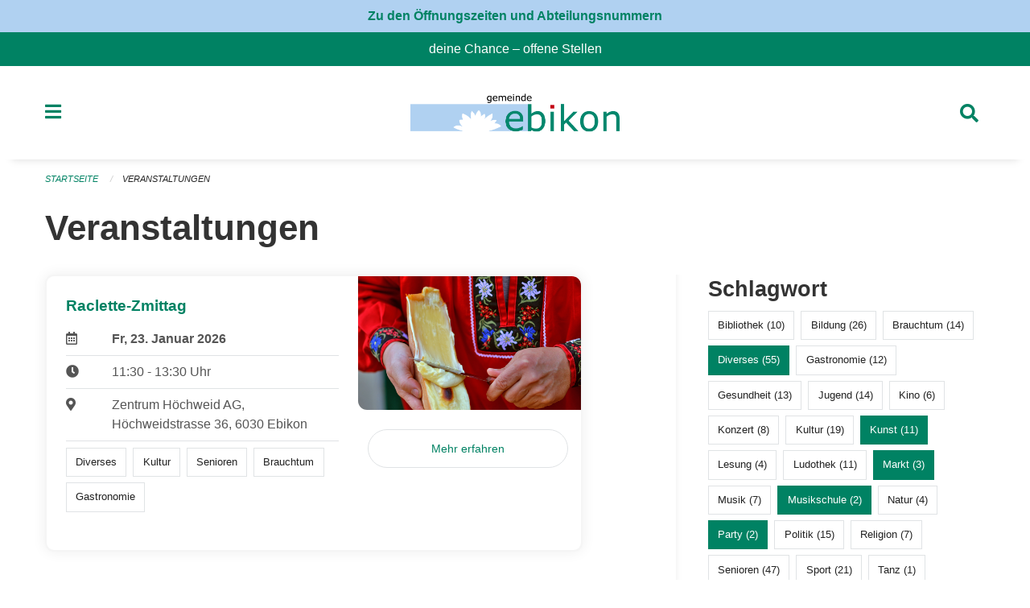

--- FILE ---
content_type: text/html; charset=UTF-8
request_url: https://www.ebikon.ch/events?end=2024-03-03&filter_keywords=&page=0&range=week&start=2024-02-26&tags=Literature&tags=Market&tags=Misc&tags=Mitmachen&tags=Music+School&tags=Art&tags=Party
body_size: 24133
content:
<!DOCTYPE html>
<html
    class="no-js"
    lang="de-CH"
    xmlns="http://www.w3.org/1999/xhtml" data-version="2026.1">
<head>
    <meta charset="utf-8" />
    <meta name="viewport" content="width=device-width, initial-scale=1.0" />

    
    <meta name="intercoolerjs:use-actual-http-method" content="true" />

    <title id="page-title">
        Veranstaltungen
    </title>
    <!-- This site is running on the
          ___              ____               ____ _                 _
         / _ \ _ __   ___ / ___| _____   __  / ___| | ___  _   _  __| |
        | | | | '_ \ / _ \ |  _ / _ \ \ / / | |   | |/ _ \| | | |/ _` |
        | |_| | | | |  __/ |_| | (_) \ V /  | |___| | (_) | |_| | (_| |
         \___/|_| |_|\___|\____|\___/ \_/    \____|_|\___/ \__,_|\__,_|

         Have a look at the source code: https://onegov.readthedocs.org
     -->
    <link rel="stylesheet" type="text/css" href="https://www.ebikon.ch/theme/onegov.town6.foundation-2026.1-6bb90beed8cf67ad9c6e9899fa34e0faf54d5b88.css">
    <link rel="stylesheet" type="text/css" href="https://www.ebikon.ch/static/font-awesome5/css/all.min.css___2026.1">
    
    <style>p, h1, h2, h3, h4, h5, h6, .page-text, .page-lead, .news-lead {
    -webkit-hyphens: none;
    -moz-hyphens: none;
    -ms-hyphens: none;
    hyphens: none
}

.icon-link h5 {
    -webkit-hyphens: auto;
    -moz-hyphens: auto;
    -ms-hyphens: auto;
    hyphens: auto;
}

.page-text {font-size: 1.05rem;}

.homepage-layout .testimonial {
  margin-top: 2rem
}

/* Hides functions from pages in person listing */
.person-card-context-specific-functions {
    display: None;
}


/* Hides title in sidebar for directory entry */
.directory-entry-layout .side-panel.contact-panel h3 {display: none}

</style>
    
    <link rel="apple-touch-icon" sizes="57x57" href="https://www.ebikon.ch/storage/6e0e07ec1be85bd16f5e965ba048cacbdc378818deede73a4a12e68a11dbcba8">
    <link rel="icon" type="image/png" href="https://www.ebikon.ch/storage/6e0e07ec1be85bd16f5e965ba048cacbdc378818deede73a4a12e68a11dbcba8" sizes="16x16">
    <link rel="icon" type="image/png" href="https://www.ebikon.ch/storage/6e0e07ec1be85bd16f5e965ba048cacbdc378818deede73a4a12e68a11dbcba8" sizes="32x32">
    <link rel="mask-icon" href="https://www.ebikon.ch/storage/6e0e07ec1be85bd16f5e965ba048cacbdc378818deede73a4a12e68a11dbcba8" color="#008263">
    
    <meta name="theme-color" content="#008263">

    

<meta property="og:type" content="website" />
<meta property="og:url" content="https://www.ebikon.ch/events?end=2024-03-03&amp;filter_keywords=&amp;page=0&amp;range=week&amp;start=2024-02-26&amp;tags=Literature&amp;tags=Market&amp;tags=Misc&amp;tags=Mitmachen&amp;tags=Music+School&amp;tags=Art&amp;tags=Party" />


<meta property="og:site_name" content="Gemeinde Ebikon">
<meta property="og:description" content="Veranstaltungen">
<meta property="og:locale" content="de_CH">
<meta property="og:locale:alternate" content="fr_CH">

    
    
    <script defer data-domain="ebikon.ch" src="https://analytics.seantis.ch/js/script.js"></script>
<link rel="stylesheet" type="text/css" href="https://www.ebikon.ch/7da9c72a3b5f9e060b898ef7cd714b8a/common.bundle.css?15c0e4cb">
<link rel="stylesheet" type="text/css" href="https://www.ebikon.ch/7da9c72a3b5f9e060b898ef7cd714b8a/chosen.bundle.css?df2ed9ff">
<link rel="stylesheet" type="text/css" href="https://www.ebikon.ch/7da9c72a3b5f9e060b898ef7cd714b8a/geo-admin.bundle.css?0deacf46"></head>

<body data-mapbox-token="pk.eyJ1Ijoic2VhbnRpcyIsImEiOiJjaW02ZW92OXEwMDRpeG1rbXZ5ZXJxdmtlIn0.cYzFzNi7AB4vYJgokrPVwQ" id="page-events" class="is-logged-out occurrences-layout town-6" data-default-marker-color="#008263" data-default-lat="47.08389" data-default-lon="8.34306" data-default-zoom="1">
    <div class="off-canvas position-left" data-transition="overlap" id="offCanvas" data-off-canvas data-auto-focus="false" >
        <!-- Close button -->
        <div class="button-area">
            <button class="off-canvas-close-button" aria-label="Close menu" type="button" data-close>
                <i class="fa fa-times"></i>
            </button>
        </div>

        <!-- Menu -->
        <div class="navigation-area">
            
    <ul class="vertical menu side-navigation drilldown" data-auto-height="true" data-responsive-menu="drilldown medium-accordion" data-back-button="&lt;li class=&quot;js-drilldown-back&quot;&gt;&lt;a tabindex=&quot;0&quot;&gt;zurück&lt;/a&gt;&lt;/li&gt;">
        <li data-sortable-id="1">
            
    <a>
        <div class="navlink ">
            <span data-click-target="https://www.ebikon.ch/topics/leben-wohnen">
                Leben, Wohnen &amp; Arbeiten
                
    
        
        
        
        
        
    

                
    

            </span>
        </div>
    </a>
    
    
        <ul class="vertical menu nested ">
            
                <li data-sortable-id="89">
                    
    <a>
        <div class="navlink ">
            <span data-click-target="https://www.ebikon.ch/topics/leben-wohnen/bevoelkerungsdienste">
                Abteilung Dienste
                
    
        
        
        
        
        
    

                
    

            </span>
        </div>
    </a>
    
    
        <ul class="vertical menu nested ">
            
                <li data-sortable-id="140">
                    
    <a>
        <div class="navlink ">
            <span data-click-target="https://www.ebikon.ch/topics/leben-wohnen/bevoelkerungsdienste/arbeitsamt">
                Arbeitsamt
                
    
        
        
        
        
        
    

                
    

            </span>
        </div>
    </a>
    
    
        <ul class="vertical menu nested ">
            
                <li data-sortable-id="141">
                    
    
    
        <a href="https://www.ebikon.ch/topics/leben-wohnen/bevoelkerungsdienste/arbeitsamt/zur-website-vom-rav-pilatus">
            <div class="navlink ">
                <span>
                    zur Website RAV Emmen
                    
    
        
        
        
        
        
    

                    
    

                </span>
            </div>
        </a>
    
    
        
    

                </li>
            
        </ul>
    

                </li>
            
                <li data-sortable-id="152">
                    
    
    
        <a href="https://www.ebikon.ch/topics/leben-wohnen/bevoelkerungsdienste/betreibungsamt-1">
            <div class="navlink ">
                <span>
                    Betreibungsamt
                    
    
        
        
        
        
        
    

                    
    

                </span>
            </div>
        </a>
    
    
        
    

                </li>
            
                <li data-sortable-id="127">
                    
    <a>
        <div class="navlink ">
            <span data-click-target="https://www.ebikon.ch/topics/leben-wohnen/bevoelkerungsdienste/einwohnerkontrolle">
                Einwohnerdienste
                
    
        
        
        
        
        
    

                
    

            </span>
        </div>
    </a>
    
    
        <ul class="vertical menu nested ">
            
                <li data-sortable-id="128">
                    
    
    
        <a href="https://www.ebikon.ch/topics/leben-wohnen/bevoelkerungsdienste/einwohnerkontrolle/adressauskuenfte">
            <div class="navlink ">
                <span>
                    Adressauskünfte
                    
    
        
        
        
        
        
    

                    
    

                </span>
            </div>
        </a>
    
    
        
    

                </li>
            
                <li data-sortable-id="129">
                    
    
    
        <a href="https://www.ebikon.ch/topics/leben-wohnen/bevoelkerungsdienste/einwohnerkontrolle/beglaubigung-der-identitaet-fuer-lernfahrausweise">
            <div class="navlink ">
                <span>
                    Bestätigung der Identität für Lernfahrausweise
                    
    
        
        
        
        
        
    

                    
    

                </span>
            </div>
        </a>
    
    
        
    

                </li>
            
                <li data-sortable-id="341">
                    
    
    
        <a href="https://www.ebikon.ch/topics/leben-wohnen/bevoelkerungsdienste/einwohnerkontrolle/buergerrecht-fuer-schweizer-staatsangehoerige">
            <div class="navlink ">
                <span>
                    Bürgerrecht für Schweizer Staatsangehörige
                    
    
        
        
        
        
        
    

                    
    

                </span>
            </div>
        </a>
    
    
        
    

                </li>
            
                <li data-sortable-id="342">
                    
    
    
        <a href="https://www.ebikon.ch/topics/leben-wohnen/bevoelkerungsdienste/einwohnerkontrolle/einbuergerung-fuer-auslaendische-staatsangehoerige">
            <div class="navlink ">
                <span>
                    Einbürgerung für ausländische Staatsangehörige
                    
    
        
        
        
        
        
    

                    
    

                </span>
            </div>
        </a>
    
    
        
    

                </li>
            
                <li data-sortable-id="134">
                    
    
    
        <a href="https://www.ebikon.ch/topics/leben-wohnen/bevoelkerungsdienste/einwohnerkontrolle/formular-abmeldung-bei-wegzug-in-andere-schweizer-gemeinde">
            <div class="navlink ">
                <span>
                    Formular Abmeldung bei Wegzug in andere Schweizer Gemeinde
                    
    
        
        
        
        
        
    

                    
    

                </span>
            </div>
        </a>
    
    
        
    

                </li>
            
                <li data-sortable-id="133">
                    
    
    
        <a href="https://www.ebikon.ch/topics/leben-wohnen/bevoelkerungsdienste/einwohnerkontrolle/formular-abmeldung-bei-wegzug-ins-ausland">
            <div class="navlink ">
                <span>
                    Formular Abmeldung bei Wegzug ins Ausland
                    
    
        
        
        
        
        
    

                    
    

                </span>
            </div>
        </a>
    
    
        
    

                </li>
            
                <li data-sortable-id="135">
                    
    
    
        <a href="https://www.ebikon.ch/topics/leben-wohnen/bevoelkerungsdienste/einwohnerkontrolle/formular-adressaenderung-innerhalb-von-ebikon">
            <div class="navlink ">
                <span>
                    Formular Adressänderung innerhalb von Ebikon
                    
    
        
        
        
        
        
    

                    
    

                </span>
            </div>
        </a>
    
    
        
    

                </li>
            
                <li data-sortable-id="136">
                    
    
    
        <a href="https://www.ebikon.ch/topics/leben-wohnen/bevoelkerungsdienste/einwohnerkontrolle/formular-anmeldung-in-ebikon-nach-zuzug">
            <div class="navlink ">
                <span>
                    Formular Anmeldung in Ebikon nach Zuzug
                    
    
        
        
        
        
        
    

                    
    

                </span>
            </div>
        </a>
    
    
        
    

                </li>
            
                <li data-sortable-id="137">
                    
    
    
        <a href="https://www.ebikon.ch/topics/leben-wohnen/bevoelkerungsdienste/einwohnerkontrolle/formular-anmeldung-wochenaufenthalt">
            <div class="navlink ">
                <span>
                    Formular Anmeldung Wochenaufenthalt
                    
    
        
        
        
        
        
    

                    
    

                </span>
            </div>
        </a>
    
    
        
    

                </li>
            
                <li data-sortable-id="138">
                    
    
    
        <a href="https://www.ebikon.ch/topics/leben-wohnen/bevoelkerungsdienste/einwohnerkontrolle/formular-heimat-interimsausweis">
            <div class="navlink ">
                <span>
                    Formular Heimat-/Interimsausweis
                    
    
        
        
        
        
        
    

                    
    

                </span>
            </div>
        </a>
    
    
        
    

                </li>
            
                <li data-sortable-id="139">
                    
    
    
        <a href="https://www.ebikon.ch/topics/leben-wohnen/bevoelkerungsdienste/einwohnerkontrolle/formular-wohnsitzbestaetigung">
            <div class="navlink ">
                <span>
                    Formular Wohnsitzbestätigung
                    
    
        
        
        
        
        
    

                    
    

                </span>
            </div>
        </a>
    
    
        
    

                </li>
            
                <li data-sortable-id="416">
                    
    
    
        <a href="https://www.ebikon.ch/topics/leben-wohnen/bevoelkerungsdienste/einwohnerkontrolle/geburtstagsgratulationen">
            <div class="navlink ">
                <span>
                    Geburtstagsgratulationen
                    
    
        
        
        
        
        
    

                    
    

                </span>
            </div>
        </a>
    
    
        
    

                </li>
            
                <li data-sortable-id="132">
                    
    
    
        <a href="https://www.ebikon.ch/topics/leben-wohnen/bevoelkerungsdienste/einwohnerkontrolle/migration">
            <div class="navlink ">
                <span>
                    Migration
                    
    
        
        
        
        
        
    

                    
    

                </span>
            </div>
        </a>
    
    
        
    

                </li>
            
                <li data-sortable-id="130">
                    
    
    
        <a href="https://www.ebikon.ch/topics/leben-wohnen/bevoelkerungsdienste/einwohnerkontrolle/pass-identitaetskarte">
            <div class="navlink ">
                <span>
                    Pass &amp; Identitätskarte
                    
    
        
        
        
        
        
    

                    
    

                </span>
            </div>
        </a>
    
    
        
    

                </li>
            
                <li data-sortable-id="131">
                    
    
    
        <a href="https://www.ebikon.ch/topics/leben-wohnen/bevoelkerungsdienste/einwohnerkontrolle/strafregisterauszug">
            <div class="navlink ">
                <span>
                    Strafregisterauszug
                    
    
        
        
        
        
        
    

                    
    

                </span>
            </div>
        </a>
    
    
        
    

                </li>
            
        </ul>
    

                </li>
            
                <li data-sortable-id="153">
                    
    <a>
        <div class="navlink ">
            <span data-click-target="https://www.ebikon.ch/topics/leben-wohnen/bevoelkerungsdienste/teilungsamt">
                Teilungsamt
                
    
        
        
        
        
        
    

                
    

            </span>
        </div>
    </a>
    
    
        <ul class="vertical menu nested ">
            
                <li data-sortable-id="155">
                    
    
    
        <a href="https://www.ebikon.ch/topics/leben-wohnen/bevoelkerungsdienste/teilungsamt/depotstelle-fuer-testamente-ehe-und-erbschaftsvertraege">
            <div class="navlink ">
                <span>
                    Depotstelle für Testamente, Ehe- und Erbverträgen
                    
    
        
        
        
        
        
    

                    
    

                </span>
            </div>
        </a>
    
    
        
    

                </li>
            
                <li data-sortable-id="154">
                    
    
    
        <a href="https://www.ebikon.ch/topics/leben-wohnen/bevoelkerungsdienste/teilungsamt/erbschaftssteuern">
            <div class="navlink ">
                <span>
                    Erbschaftssteuern
                    
    
        
        
        
        
        
    

                    
    

                </span>
            </div>
        </a>
    
    
        
    

                </li>
            
        </ul>
    

                </li>
            
                <li data-sortable-id="142">
                    
    <a>
        <div class="navlink ">
            <span data-click-target="https://www.ebikon.ch/topics/leben-wohnen/bevoelkerungsdienste/zivilstandsamt">
                Zivilstandsamt
                
    
        
        
        
        
        
    

                
    

            </span>
        </div>
    </a>
    
    
        <ul class="vertical menu nested ">
            
                <li data-sortable-id="143">
                    
    
    
        <a href="https://www.ebikon.ch/topics/leben-wohnen/bevoelkerungsdienste/zivilstandsamt/eheschliessung">
            <div class="navlink ">
                <span>
                    Eheschliessung
                    
    
        
        
        
        
        
    

                    
    

                </span>
            </div>
        </a>
    
    
        
    

                </li>
            
                <li data-sortable-id="144">
                    
    <a>
        <div class="navlink ">
            <span data-click-target="https://www.ebikon.ch/topics/leben-wohnen/bevoelkerungsdienste/zivilstandsamt/eingetragene-partnerschaft">
                Eingetragene Partnerschaft
                
    
        
        
        
        
        
    

                
    

            </span>
        </div>
    </a>
    
    
        <ul class="vertical menu nested ">
            
                <li data-sortable-id="145">
                    
    
    
        <a href="https://www.ebikon.ch/topics/leben-wohnen/bevoelkerungsdienste/zivilstandsamt/eingetragene-partnerschaft/bundesgesetz-ueber-die-eingetragene-partnerschaft-gleichgeschlechtlicher-paare-partnerschaftsgesetz">
            <div class="navlink ">
                <span>
                    Bundesgesetz über die eingetragene Partnerschaft gleichgeschlechtlicher Paare (Partnerschaftsgesetz)
                    
    
        
        
        
        
        
    

                    
    

                </span>
            </div>
        </a>
    
    
        
    

                </li>
            
        </ul>
    

                </li>
            
                <li data-sortable-id="146">
                    
    
    
        <a href="https://www.ebikon.ch/topics/leben-wohnen/bevoelkerungsdienste/zivilstandsamt/geburt">
            <div class="navlink ">
                <span>
                    Geburt
                    
    
        
        
        
        
        
    

                    
    

                </span>
            </div>
        </a>
    
    
        
    

                </li>
            
                <li data-sortable-id="148">
                    
    
    
        <a href="https://www.ebikon.ch/topics/leben-wohnen/bevoelkerungsdienste/zivilstandsamt/namensaenderung">
            <div class="navlink ">
                <span>
                    Namenserklärung
                    
    
        
        
        
        
        
    

                    
    

                </span>
            </div>
        </a>
    
    
        
    

                </li>
            
                <li data-sortable-id="149">
                    
    <a>
        <div class="navlink ">
            <span data-click-target="https://www.ebikon.ch/topics/leben-wohnen/bevoelkerungsdienste/zivilstandsamt/scheidung">
                Scheidung
                
    
        
        
        
        
        
    

                
    

            </span>
        </div>
    </a>
    
    
        <ul class="vertical menu nested ">
            
                <li data-sortable-id="150">
                    
    
    
        <a href="https://www.ebikon.ch/topics/leben-wohnen/bevoelkerungsdienste/zivilstandsamt/scheidung/bezirksgericht-hochdorf">
            <div class="navlink ">
                <span>
                    Bezirksgericht Hochdorf
                    
    
        
        
        
        
        
    

                    
    

                </span>
            </div>
        </a>
    
    
        
    

                </li>
            
        </ul>
    

                </li>
            
                <li data-sortable-id="151">
                    
    <a>
        <div class="navlink ">
            <span data-click-target="https://www.ebikon.ch/topics/leben-wohnen/bevoelkerungsdienste/zivilstandsamt/tod">
                Todesfall
                
    
        
        
        
        
        
    

                
    

            </span>
        </div>
    </a>
    
    
        <ul class="vertical menu nested ">
            
                <li data-sortable-id="378">
                    
    
    
        <a href="https://www.ebikon.ch/topics/leben-wohnen/bevoelkerungsdienste/zivilstandsamt/tod/publikation-todesfaelle">
            <div class="navlink ">
                <span>
                    Publikation Todesfälle
                    
    
        
        
        
        
        
    

                    
    

                </span>
            </div>
        </a>
    
    
        
    

                </li>
            
        </ul>
    

                </li>
            
                <li data-sortable-id="147">
                    
    
    
        <a href="https://www.ebikon.ch/topics/leben-wohnen/bevoelkerungsdienste/zivilstandsamt/vaterschaftsanerkennung">
            <div class="navlink ">
                <span>
                    Vaterschaftsanerkennung
                    
    
        
        
        
        
        
    

                    
    

                </span>
            </div>
        </a>
    
    
        
    

                </li>
            
                <li data-sortable-id="335">
                    
    
    
        <a href="https://www.ebikon.ch/topics/leben-wohnen/bevoelkerungsdienste/zivilstandsamt/vorsorgeauftrag">
            <div class="navlink ">
                <span>
                    Vorsorgeauftrag
                    
    
        
        
        
        
        
    

                    
    

                </span>
            </div>
        </a>
    
    
        
    

                </li>
            
        </ul>
    

                </li>
            
                <li data-sortable-id="156">
                    
    
    
        <a href="https://www.ebikon.ch/topics/leben-wohnen/bevoelkerungsdienste/friedensrichteramt">
            <div class="navlink ">
                <span>
                    Friedensrichteramt
                    
    
        
        
        
        
        
    

                    
    

                </span>
            </div>
        </a>
    
    
        
    

                </li>
            
                <li data-sortable-id="338">
                    
    <a>
        <div class="navlink ">
            <span data-click-target="https://www.ebikon.ch/topics/leben-wohnen/bevoelkerungsdienste/friedhof-friedhofverwaltung">
                Friedhof &amp; Friedhofverwaltung
                
    
        
        
        
        
        
    

                
    

            </span>
        </div>
    </a>
    
    
        <ul class="vertical menu nested ">
            
                <li data-sortable-id="339">
                    
    
    
        <a href="https://www.ebikon.ch/topics/leben-wohnen/bevoelkerungsdienste/friedhof-friedhofverwaltung/grabarten">
            <div class="navlink ">
                <span>
                    Grabarten
                    
    
        
        
        
        
        
    

                    
    

                </span>
            </div>
        </a>
    
    
        
    

                </li>
            
                <li data-sortable-id="340">
                    
    
    
        <a href="https://www.ebikon.ch/topics/leben-wohnen/bevoelkerungsdienste/friedhof-friedhofverwaltung/grabmalbewilligung">
            <div class="navlink ">
                <span>
                    Grabmalbewilligung
                    
    
        
        
        
        
        
    

                    
    

                </span>
            </div>
        </a>
    
    
        
    

                </li>
            
        </ul>
    

                </li>
            
                <li data-sortable-id="157">
                    
    
    
        <a href="https://www.ebikon.ch/topics/leben-wohnen/bevoelkerungsdienste/notariat-rechtsauskuenfte">
            <div class="navlink ">
                <span>
                    Notariat &amp; Rechtsauskünfte
                    
    
        
        
        
        
        
    

                    
    

                </span>
            </div>
        </a>
    
    
        
    

                </li>
            
                <li data-sortable-id="684">
                    
    
    
        <a href="https://www.ebikon.ch/topics/leben-wohnen/bevoelkerungsdienste/willkommensmappe">
            <div class="navlink ">
                <span>
                    Willkommensmappe
                    
    
        
        
        
        
        
    

                    
    

                </span>
            </div>
        </a>
    
    
        
    

                </li>
            
        </ul>
    

                </li>
            
                <li data-sortable-id="90">
                    
    <a>
        <div class="navlink ">
            <span data-click-target="https://www.ebikon.ch/topics/leben-wohnen/gesellschaft-und-soziales">
                Abteilung Gesellschaft &amp; Soziales
                
    
        
        
        
        
        
    

                
    

            </span>
        </div>
    </a>
    
    
        <ul class="vertical menu nested ">
            
                <li data-sortable-id="419">
                    
    <a>
        <div class="navlink ">
            <span data-click-target="https://www.ebikon.ch/topics/leben-wohnen/gesellschaft-und-soziales/team-gesellschaft-soziales">
                Team Gesellschaft &amp; Soziales
                
    
        
        
        
        
        
    

                
    

            </span>
        </div>
    </a>
    
    
        <ul class="vertical menu nested ">
            
                <li data-sortable-id="869">
                    
    <a>
        <div class="navlink ">
            <span data-click-target="https://www.ebikon.ch/topics/leben-wohnen/gesellschaft-und-soziales/team-gesellschaft-soziales/team-gesellschaftv">
                Team Gesellschaft
                
    
        
        
        
        
        
    

                
    

            </span>
        </div>
    </a>
    
    
        <ul class="vertical menu nested ">
            
                <li data-sortable-id="919">
                    
    
    
        <a href="https://www.ebikon.ch/topics/leben-wohnen/gesellschaft-und-soziales/team-gesellschaft-soziales/team-gesellschaftv/info-und-team-gesellschaft">
            <div class="navlink ">
                <span>
                    Info und Team Gesellschaft
                    
    
        
        
        
        
        
    

                    
    

                </span>
            </div>
        </a>
    
    
        
    

                </li>
            
        </ul>
    

                </li>
            
                <li data-sortable-id="870">
                    
    <a>
        <div class="navlink ">
            <span data-click-target="https://www.ebikon.ch/topics/leben-wohnen/gesellschaft-und-soziales/team-gesellschaft-soziales/team-jufa">
                Team Jufa - Fachstelle für Jugend und Familie
                
    
        
        
        
        
        
    

                
    

            </span>
        </div>
    </a>
    
    
        <ul class="vertical menu nested ">
            
                <li data-sortable-id="872">
                    
    
    
        <a href="https://www.ebikon.ch/topics/leben-wohnen/gesellschaft-und-soziales/team-gesellschaft-soziales/team-jufa/infos-und-team-jufa">
            <div class="navlink ">
                <span>
                    Infos und Team Jufa
                    
    
        
        
        
        
        
    

                    
    

                </span>
            </div>
        </a>
    
    
        
    

                </li>
            
        </ul>
    

                </li>
            
                <li data-sortable-id="867">
                    
    
    
        <a href="https://www.ebikon.ch/topics/leben-wohnen/gesellschaft-und-soziales/team-gesellschaft-soziales/team-leistungen-dienste">
            <div class="navlink ">
                <span>
                    Team Leistungen &amp; Dienste
                    
    
        
        
        
        
        
    

                    
    

                </span>
            </div>
        </a>
    
    
        
    

                </li>
            
                <li data-sortable-id="868">
                    
    
    
        <a href="https://www.ebikon.ch/topics/leben-wohnen/gesellschaft-und-soziales/team-gesellschaft-soziales/team-sozialdienst">
            <div class="navlink ">
                <span>
                    Team Sozialdienst
                    
    
        
        
        
        
        
    

                    
    

                </span>
            </div>
        </a>
    
    
        
    

                </li>
            
        </ul>
    

                </li>
            
                <li data-sortable-id="159">
                    
    <a>
        <div class="navlink ">
            <span data-click-target="https://www.ebikon.ch/topics/leben-wohnen/gesellschaft-und-soziales/sozialdienst">
                Sozialdienst
                
    
        
        
        
        
        
    

                
    

            </span>
        </div>
    </a>
    
    
        <ul class="vertical menu nested ">
            
                <li data-sortable-id="399">
                    
    
    
        <a href="https://www.ebikon.ch/topics/leben-wohnen/gesellschaft-und-soziales/sozialdienst/was-ist-sozialhilfe">
            <div class="navlink ">
                <span>
                    Was ist Sozialhilfe
                    
    
        
        
        
        
        
    

                    
    

                </span>
            </div>
        </a>
    
    
        
    

                </li>
            
                <li data-sortable-id="160">
                    
    <a>
        <div class="navlink ">
            <span data-click-target="https://www.ebikon.ch/topics/leben-wohnen/gesellschaft-und-soziales/sozialdienst/alimente">
                Alimente
                
    
        
        
        
        
        
    

                
    

            </span>
        </div>
    </a>
    
    
        <ul class="vertical menu nested ">
            
                <li data-sortable-id="161">
                    
    
    
        <a href="https://www.ebikon.ch/topics/leben-wohnen/gesellschaft-und-soziales/sozialdienst/alimente/alimentenbevorschussung">
            <div class="navlink ">
                <span>
                    Alimentenbevorschussung
                    
    
        
        
        
        
        
    

                    
    

                </span>
            </div>
        </a>
    
    
        
    

                </li>
            
                <li data-sortable-id="162">
                    
    
    
        <a href="https://www.ebikon.ch/topics/leben-wohnen/gesellschaft-und-soziales/sozialdienst/alimente/alimenteninkasso">
            <div class="navlink ">
                <span>
                    Alimenteninkasso
                    
    
        
        
        
        
        
    

                    
    

                </span>
            </div>
        </a>
    
    
        
    

                </li>
            
        </ul>
    

                </li>
            
                <li data-sortable-id="164">
                    
    <a>
        <div class="navlink ">
            <span data-click-target="https://www.ebikon.ch/topics/leben-wohnen/gesellschaft-und-soziales/sozialdienst/betreuungsgutscheine">
                Betreuungsgutscheine
                
    
        
        
        
        
        
    

                
    

            </span>
        </div>
    </a>
    
    
        <ul class="vertical menu nested ">
            
                <li data-sortable-id="165">
                    
    
    
        <a href="https://www.ebikon.ch/topics/leben-wohnen/gesellschaft-und-soziales/sozialdienst/betreuungsgutscheine/betreuungsgutscheine-kita">
            <div class="navlink ">
                <span>
                    Betreuungsgutscheine Kita
                    
    
        
        
        
        
        
    

                    
    

                </span>
            </div>
        </a>
    
    
        
    

                </li>
            
                <li data-sortable-id="166">
                    
    
    
        <a href="https://www.ebikon.ch/topics/leben-wohnen/gesellschaft-und-soziales/sozialdienst/betreuungsgutscheine/betreuungsgutscheine-tageselternvermittlung">
            <div class="navlink ">
                <span>
                    Betreuungsgutscheine Tageselternvermittlung
                    
    
        
        
        
        
        
    

                    
    

                </span>
            </div>
        </a>
    
    
        
    

                </li>
            
        </ul>
    

                </li>
            
        </ul>
    

                </li>
            
                <li data-sortable-id="252">
                    
    <a>
        <div class="navlink ">
            <span data-click-target="https://www.ebikon.ch/topics/leben-wohnen/gesellschaft-und-soziales/freizeit">
                Freizeit
                
    
        
        
        
        
        
    

                
    

            </span>
        </div>
    </a>
    
    
        <ul class="vertical menu nested ">
            
                <li data-sortable-id="253">
                    
    
    
        <a href="https://www.ebikon.ch/topics/leben-wohnen/gesellschaft-und-soziales/freizeit/bibliothek-ebikon">
            <div class="navlink ">
                <span>
                    Bibliothek Ebikon
                    
    
        
        
        
        
        
    

                    
    

                </span>
            </div>
        </a>
    
    
        
    

                </li>
            
                <li data-sortable-id="262">
                    
    
    
        <a href="https://www.ebikon.ch/topics/leben-wohnen/gesellschaft-und-soziales/freizeit/hallenbad-schmiedhof">
            <div class="navlink ">
                <span>
                    Hallenbad Schmiedhof
                    
    
        
        
        
        
        
    

                    
    

                </span>
            </div>
        </a>
    
    
        
    

                </li>
            
                <li data-sortable-id="256">
                    
    
    
        <a href="https://www.ebikon.ch/topics/leben-wohnen/gesellschaft-und-soziales/freizeit/jugendhaus-phoenix">
            <div class="navlink ">
                <span>
                    Jugendhaus Phönix
                    
    
        
        
        
        
        
    

                    
    

                </span>
            </div>
        </a>
    
    
        
    

                </li>
            
                <li data-sortable-id="254">
                    
    
    
        <a href="https://www.ebikon.ch/topics/leben-wohnen/gesellschaft-und-soziales/freizeit/ludothek-ebikon">
            <div class="navlink ">
                <span>
                    Ludothek Ebikon
                    
    
        
        
        
        
        
    

                    
    

                </span>
            </div>
        </a>
    
    
        
    

                </li>
            
                <li data-sortable-id="258">
                    
    
    
        <a href="https://www.ebikon.ch/topics/leben-wohnen/gesellschaft-und-soziales/freizeit/rontaler-hoehenweg">
            <div class="navlink ">
                <span>
                    Rontaler Höhenweg
                    
    
        
        
        
        
        
    

                    
    

                </span>
            </div>
        </a>
    
    
        
    

                </li>
            
                <li data-sortable-id="257">
                    
    
    
        <a href="https://www.ebikon.ch/topics/leben-wohnen/gesellschaft-und-soziales/freizeit/rotsee-badi">
            <div class="navlink ">
                <span>
                    Rotsee-Badi
                    
    
        
        
        
        
        
    

                    
    

                </span>
            </div>
        </a>
    
    
        
    

                </li>
            
                <li data-sortable-id="263">
                    
    
    
        <a href="https://www.ebikon.ch/topics/leben-wohnen/gesellschaft-und-soziales/freizeit/sbb-tageskarte-gemeinde">
            <div class="navlink ">
                <span>
                    Spartageskarte nur am Schalter erhältlich
                    
    
        
        
        
        
        
    

                    
    

                </span>
            </div>
        </a>
    
    
        
    

                </li>
            
                <li data-sortable-id="420">
                    
    
    
        <a href="https://www.ebikon.ch/topics/leben-wohnen/gesellschaft-und-soziales/freizeit/vereine">
            <div class="navlink ">
                <span>
                    Vereine
                    
    
        
        
        
        
        
    

                    
    

                </span>
            </div>
        </a>
    
    
        
    

                </li>
            
                <li data-sortable-id="704">
                    
    
    
        <a href="https://www.ebikon.ch/topics/leben-wohnen/gesellschaft-und-soziales/freizeit/nextbike">
            <div class="navlink ">
                <span>
                    Nextbike
                    
    
        
        
        
        
        
    

                    
    

                </span>
            </div>
        </a>
    
    
        
    

                </li>
            
                <li data-sortable-id="1119">
                    
    
    
        <a href="https://www.ebikon.ch/topics/leben-wohnen/gesellschaft-und-soziales/freizeit/ferienpass-luzern">
            <div class="navlink ">
                <span>
                    Ferienpass Luzern
                    
    
        
        
        
        
        
    

                    
    

                </span>
            </div>
        </a>
    
    
        
    

                </li>
            
        </ul>
    

                </li>
            
                <li data-sortable-id="167">
                    
    <a>
        <div class="navlink ">
            <span data-click-target="https://www.ebikon.ch/topics/leben-wohnen/gesellschaft-und-soziales/kinder-jugendliche-familie">
                Kinder, Jugendliche, Erwachsene &amp; Familie
                
    
        
        
        
        
        
    

                
    

            </span>
        </div>
    </a>
    
    
        <ul class="vertical menu nested ">
            
                <li data-sortable-id="171">
                    
    <a>
        <div class="navlink ">
            <span data-click-target="https://www.ebikon.ch/topics/leben-wohnen/gesellschaft-und-soziales/kinder-jugendliche-familie/erwachsene">
                Erwachsene
                
    
        
        
        
        
        
    

                
    

            </span>
        </div>
    </a>
    
    
        <ul class="vertical menu nested ">
            
                <li data-sortable-id="172">
                    
    <a>
        <div class="navlink ">
            <span data-click-target="https://www.ebikon.ch/topics/leben-wohnen/gesellschaft-und-soziales/kinder-jugendliche-familie/erwachsene/arbeit">
                Arbeit
                
    
        
        
        
        
        
    

                
    

            </span>
        </div>
    </a>
    
    
        <ul class="vertical menu nested ">
            
                <li data-sortable-id="175">
                    
    
    
        <a href="https://www.ebikon.ch/topics/leben-wohnen/gesellschaft-und-soziales/kinder-jugendliche-familie/erwachsene/arbeit/berufsinformationszentrum-biz">
            <div class="navlink ">
                <span>
                    Berufsinformationszentrum BIZ
                    
    
        
        
        
        
        
    

                    
    

                </span>
            </div>
        </a>
    
    
        
    

                </li>
            
                <li data-sortable-id="525">
                    
    
    
        <a href="https://www.ebikon.ch/topics/leben-wohnen/gesellschaft-und-soziales/kinder-jugendliche-familie/erwachsene/arbeit/biz-kurzberatung-ohne-voranmeldung-stipendien-bewerbung-iv-rav-grundkompetenzen-etc">
            <div class="navlink ">
                <span>
                    BIZ Kurzberatung ohne Voranmeldung (Stipendien, Bewerbung, IV, RAV, Grundkompetenzen etc.)
                    
    
        
        
        
        
        
    

                    
    

                </span>
            </div>
        </a>
    
    
        
    

                </li>
            
                <li data-sortable-id="174">
                    
    
    
        <a href="https://www.ebikon.ch/topics/leben-wohnen/gesellschaft-und-soziales/kinder-jugendliche-familie/erwachsene/arbeit/online-lehrstellenmarkt">
            <div class="navlink ">
                <span>
                    Online-Lehrstellenmarkt
                    
    
        
        
        
        
        
    

                    
    

                </span>
            </div>
        </a>
    
    
        
    

                </li>
            
                <li data-sortable-id="173">
                    
    
    
        <a href="https://www.ebikon.ch/topics/leben-wohnen/gesellschaft-und-soziales/kinder-jugendliche-familie/erwachsene/arbeit/online-stellenmarkt">
            <div class="navlink ">
                <span>
                    Online-Stellenmarkt
                    
    
        
        
        
        
        
    

                    
    

                </span>
            </div>
        </a>
    
    
        
    

                </li>
            
                <li data-sortable-id="178">
                    
    
    
        <a href="https://www.ebikon.ch/topics/leben-wohnen/gesellschaft-und-soziales/kinder-jugendliche-familie/erwachsene/arbeit/rechtsauskunft-arbeit">
            <div class="navlink ">
                <span>
                    Rechtsauskunft Arbeit
                    
    
        
        
        
        
        
    

                    
    

                </span>
            </div>
        </a>
    
    
        
    

                </li>
            
                <li data-sortable-id="177">
                    
    
    
        <a href="https://www.ebikon.ch/topics/leben-wohnen/gesellschaft-und-soziales/kinder-jugendliche-familie/erwachsene/arbeit/schlichtungsbehoerde">
            <div class="navlink ">
                <span>
                    Schlichtungsbehörde
                    
    
        
        
        
        
        
    

                    
    

                </span>
            </div>
        </a>
    
    
        
    

                </li>
            
                <li data-sortable-id="176">
                    
    
    
        <a href="https://www.ebikon.ch/topics/leben-wohnen/gesellschaft-und-soziales/kinder-jugendliche-familie/erwachsene/arbeit/stipendien">
            <div class="navlink ">
                <span>
                    Stipendien
                    
    
        
        
        
        
        
    

                    
    

                </span>
            </div>
        </a>
    
    
        
    

                </li>
            
        </ul>
    

                </li>
            
                <li data-sortable-id="519">
                    
    
    
        <a href="https://www.ebikon.ch/topics/leben-wohnen/gesellschaft-und-soziales/kinder-jugendliche-familie/erwachsene/bildungsgutscheine-basiskurs-grundkompetenzen-fuer-erwachsene">
            <div class="navlink ">
                <span>
                    Bildungsgutscheine: Basiskurs Grundkompetenzen für Erwachsene
                    
    
        
        
        
        
        
    

                    
    

                </span>
            </div>
        </a>
    
    
        
    

                </li>
            
                <li data-sortable-id="203">
                    
    <a>
        <div class="navlink ">
            <span data-click-target="https://www.ebikon.ch/topics/leben-wohnen/gesellschaft-und-soziales/kinder-jugendliche-familie/erwachsene/finanzen">
                Finanzen
                
    
        
        
        
        
        
    

                
    

            </span>
        </div>
    </a>
    
    
        <ul class="vertical menu nested ">
            
                <li data-sortable-id="205">
                    
    
    
        <a href="https://www.ebikon.ch/topics/leben-wohnen/gesellschaft-und-soziales/kinder-jugendliche-familie/erwachsene/finanzen/ahv-zweigstelle">
            <div class="navlink ">
                <span>
                    AHV-Zweigstelle
                    
    
        
        
        
        
        
    

                    
    

                </span>
            </div>
        </a>
    
    
        
    

                </li>
            
                <li data-sortable-id="206">
                    
    
    
        <a href="https://www.ebikon.ch/topics/leben-wohnen/gesellschaft-und-soziales/kinder-jugendliche-familie/erwachsene/finanzen/alimente">
            <div class="navlink ">
                <span>
                    Alimente
                    
    
        
        
        
        
        
    

                    
    

                </span>
            </div>
        </a>
    
    
        
    

                </li>
            
                <li data-sortable-id="208">
                    
    
    
        <a href="https://www.ebikon.ch/topics/leben-wohnen/gesellschaft-und-soziales/kinder-jugendliche-familie/erwachsene/finanzen/betreuungsgutscheine">
            <div class="navlink ">
                <span>
                    Betreuungsgutscheine
                    
    
        
        
        
        
        
    

                    
    

                </span>
            </div>
        </a>
    
    
        
    

                </li>
            
                <li data-sortable-id="204">
                    
    
    
        <a href="https://www.ebikon.ch/topics/leben-wohnen/gesellschaft-und-soziales/kinder-jugendliche-familie/erwachsene/finanzen/steuern-inkasso">
            <div class="navlink ">
                <span>
                    Steuern &amp; Inkasso
                    
    
        
        
        
        
        
    

                    
    

                </span>
            </div>
        </a>
    
    
        
    

                </li>
            
                <li data-sortable-id="215">
                    
    
    
        <a href="https://www.ebikon.ch/topics/leben-wohnen/gesellschaft-und-soziales/kinder-jugendliche-familie/erwachsene/finanzen/ausgleichskasse-luzern">
            <div class="navlink ">
                <span>
                    Ausgleichskasse Luzern
                    
    
        
        
        
        
        
    

                    
    

                </span>
            </div>
        </a>
    
    
        
    

                </li>
            
                <li data-sortable-id="209">
                    
    
    
        <a href="https://www.ebikon.ch/topics/leben-wohnen/gesellschaft-und-soziales/kinder-jugendliche-familie/erwachsene/finanzen/berufliche-vorsorge">
            <div class="navlink ">
                <span>
                    Berufliche Vorsorge
                    
    
        
        
        
        
        
    

                    
    

                </span>
            </div>
        </a>
    
    
        
    

                </li>
            
                <li data-sortable-id="210">
                    
    
    
        <a href="https://www.ebikon.ch/topics/leben-wohnen/gesellschaft-und-soziales/kinder-jugendliche-familie/erwachsene/finanzen/budgetberatung">
            <div class="navlink ">
                <span>
                    Budgetberatung
                    
    
        
        
        
        
        
    

                    
    

                </span>
            </div>
        </a>
    
    
        
    

                </li>
            
                <li data-sortable-id="212">
                    
    
    
        <a href="https://www.ebikon.ch/topics/leben-wohnen/gesellschaft-und-soziales/kinder-jugendliche-familie/erwachsene/finanzen/kirchliche-gassenarbeit">
            <div class="navlink ">
                <span>
                    Kirchliche Gassenarbeit
                    
    
        
        
        
        
        
    

                    
    

                </span>
            </div>
        </a>
    
    
        
    

                </li>
            
                <li data-sortable-id="214">
                    
    
    
        <a href="https://www.ebikon.ch/topics/leben-wohnen/gesellschaft-und-soziales/kinder-jugendliche-familie/erwachsene/finanzen/ombudsstelle-krankenversicherung">
            <div class="navlink ">
                <span>
                    Ombudsstelle Krankenversicherung
                    
    
        
        
        
        
        
    

                    
    

                </span>
            </div>
        </a>
    
    
        
    

                </li>
            
                <li data-sortable-id="211">
                    
    
    
        <a href="https://www.ebikon.ch/topics/leben-wohnen/gesellschaft-und-soziales/kinder-jugendliche-familie/erwachsene/finanzen/schuldenberatung">
            <div class="navlink ">
                <span>
                    Schuldenberatung
                    
    
        
        
        
        
        
    

                    
    

                </span>
            </div>
        </a>
    
    
        
    

                </li>
            
                <li data-sortable-id="213">
                    
    
    
        <a href="https://www.ebikon.ch/topics/leben-wohnen/gesellschaft-und-soziales/kinder-jugendliche-familie/erwachsene/finanzen/verein-jobdach">
            <div class="navlink ">
                <span>
                    Verein Jobdach
                    
    
        
        
        
        
        
    

                    
    

                </span>
            </div>
        </a>
    
    
        
    

                </li>
            
        </ul>
    

                </li>
            
                <li data-sortable-id="457">
                    
    <a>
        <div class="navlink ">
            <span data-click-target="https://www.ebikon.ch/topics/leben-wohnen/gesellschaft-und-soziales/kinder-jugendliche-familie/erwachsene/fuer-fremdsprachige">
                Für Fremdsprachige
                
    
        
        
        
        
        
    

                
    

            </span>
        </div>
    </a>
    
    
        <ul class="vertical menu nested ">
            
                <li data-sortable-id="465">
                    
    
    
        <a href="https://www.ebikon.ch/topics/leben-wohnen/gesellschaft-und-soziales/kinder-jugendliche-familie/erwachsene/fuer-fremdsprachige/cafe-mix">
            <div class="navlink ">
                <span>
                    Integrationsstelle Café Mix
                    
    
        
        
        
        
        
    

                    
    

                </span>
            </div>
        </a>
    
    
        
    

                </li>
            
                <li data-sortable-id="616">
                    
    
    
        <a href="https://www.ebikon.ch/topics/leben-wohnen/gesellschaft-und-soziales/kinder-jugendliche-familie/erwachsene/fuer-fremdsprachige/caritas-integrationsangebote">
            <div class="navlink ">
                <span>
                    Caritas - Integrationsangebote
                    
    
        
        
        
        
        
    

                    
    

                </span>
            </div>
        </a>
    
    
        
    

                </li>
            
                <li data-sortable-id="461">
                    
    
    
        <a href="https://www.ebikon.ch/topics/leben-wohnen/gesellschaft-und-soziales/kinder-jugendliche-familie/erwachsene/fuer-fremdsprachige/caritas-luzern">
            <div class="navlink ">
                <span>
                    Caritas Luzern
                    
    
        
        
        
        
        
    

                    
    

                </span>
            </div>
        </a>
    
    
        
    

                </li>
            
                <li data-sortable-id="462">
                    
    
    
        <a href="https://www.ebikon.ch/topics/leben-wohnen/gesellschaft-und-soziales/kinder-jugendliche-familie/erwachsene/fuer-fremdsprachige/dolmetschdienst">
            <div class="navlink ">
                <span>
                    Dolmetschdienst
                    
    
        
        
        
        
        
    

                    
    

                </span>
            </div>
        </a>
    
    
        
    

                </li>
            
                <li data-sortable-id="460">
                    
    
    
        <a href="https://www.ebikon.ch/topics/leben-wohnen/gesellschaft-und-soziales/kinder-jugendliche-familie/erwachsene/fuer-fremdsprachige/enaip">
            <div class="navlink ">
                <span>
                    ENAIP
                    
    
        
        
        
        
        
    

                    
    

                </span>
            </div>
        </a>
    
    
        
    

                </li>
            
                <li data-sortable-id="458">
                    
    
    
        <a href="https://www.ebikon.ch/topics/leben-wohnen/gesellschaft-und-soziales/kinder-jugendliche-familie/erwachsene/fuer-fremdsprachige/fabia-fachstelle-fuer-beratung-und-integration">
            <div class="navlink ">
                <span>
                    FABIA, Fachstelle für Beratung und Integration
                    
    
        
        
        
        
        
    

                    
    

                </span>
            </div>
        </a>
    
    
        
    

                </li>
            
                <li data-sortable-id="459">
                    
    
    
        <a href="https://www.ebikon.ch/topics/leben-wohnen/gesellschaft-und-soziales/kinder-jugendliche-familie/erwachsene/fuer-fremdsprachige/schweizerisches-arbeiterhilfswerk-sah-zentralschweiz">
            <div class="navlink ">
                <span>
                    Schweizerisches Arbeiterhilfswerk SAH Zentralschweiz
                    
    
        
        
        
        
        
    

                    
    

                </span>
            </div>
        </a>
    
    
        
    

                </li>
            
                <li data-sortable-id="464">
                    
    
    
        <a href="https://www.ebikon.ch/topics/leben-wohnen/gesellschaft-und-soziales/kinder-jugendliche-familie/erwachsene/fuer-fremdsprachige/schweizerisches-rotes-kreuz-migesplus">
            <div class="navlink ">
                <span>
                    Schweizerisches Rotes Kreuz, migesplus
                    
    
        
        
        
        
        
    

                    
    

                </span>
            </div>
        </a>
    
    
        
    

                </li>
            
                <li data-sortable-id="463">
                    
    
    
        <a href="https://www.ebikon.ch/topics/leben-wohnen/gesellschaft-und-soziales/kinder-jugendliche-familie/erwachsene/fuer-fremdsprachige/wegweiser-kanton-luzern-soziales-und-gesellschaft">
            <div class="navlink ">
                <span>
                    Wegweiser Kanton Luzern; Soziales und Gesellschaft
                    
    
        
        
        
        
        
    

                    
    

                </span>
            </div>
        </a>
    
    
        
    

                </li>
            
        </ul>
    

                </li>
            
                <li data-sortable-id="217">
                    
    <a>
        <div class="navlink ">
            <span data-click-target="https://www.ebikon.ch/topics/leben-wohnen/gesellschaft-und-soziales/kinder-jugendliche-familie/erwachsene/gesundheit">
                Gesundheit
                
    
        
        
        
        
        
    

                
    

            </span>
        </div>
    </a>
    
    
        <ul class="vertical menu nested ">
            
                <li data-sortable-id="219">
                    
    
    
        <a href="https://www.ebikon.ch/topics/leben-wohnen/gesellschaft-und-soziales/kinder-jugendliche-familie/erwachsene/gesundheit/spitex-rontal-plus">
            <div class="navlink ">
                <span>
                    Spitex Rontal Plus
                    
    
        
        
        
        
        
    

                    
    

                </span>
            </div>
        </a>
    
    
        
    

                </li>
            
                <li data-sortable-id="226">
                    
    
    
        <a href="https://www.ebikon.ch/topics/leben-wohnen/gesellschaft-und-soziales/kinder-jugendliche-familie/erwachsene/gesundheit/first-responder-zentralschweiz">
            <div class="navlink ">
                <span>
                    First Responder Zentralschweiz
                    
    
        
        
        
        
        
    

                    
    

                </span>
            </div>
        </a>
    
    
        
    

                </li>
            
                <li data-sortable-id="220">
                    
    
    
        <a href="https://www.ebikon.ch/topics/leben-wohnen/gesellschaft-und-soziales/kinder-jugendliche-familie/erwachsene/gesundheit/gesundheit-und-sport-kanton-luzern">
            <div class="navlink ">
                <span>
                    Gesundheit und Sport Kanton Luzern
                    
    
        
        
        
        
        
    

                    
    

                </span>
            </div>
        </a>
    
    
        
    

                </li>
            
                <li data-sortable-id="518">
                    
    
    
        <a href="https://www.ebikon.ch/topics/leben-wohnen/gesellschaft-und-soziales/kinder-jugendliche-familie/erwachsene/gesundheit/inklusion-im-sport">
            <div class="navlink ">
                <span>
                    Inklusion im Sport
                    
    
        
        
        
        
        
    

                    
    

                </span>
            </div>
        </a>
    
    
        
    

                </li>
            
                <li data-sortable-id="218">
                    
    
    
        <a href="https://www.ebikon.ch/topics/leben-wohnen/gesellschaft-und-soziales/kinder-jugendliche-familie/erwachsene/gesundheit/kinderspitex">
            <div class="navlink ">
                <span>
                    Kinderspitex
                    
    
        
        
        
        
        
    

                    
    

                </span>
            </div>
        </a>
    
    
        
    

                </li>
            
                <li data-sortable-id="221">
                    
    
    
        <a href="https://www.ebikon.ch/topics/leben-wohnen/gesellschaft-und-soziales/kinder-jugendliche-familie/erwachsene/gesundheit/luzerner-psychiatrie">
            <div class="navlink ">
                <span>
                    Luzerner Psychiatrie
                    
    
        
        
        
        
        
    

                    
    

                </span>
            </div>
        </a>
    
    
        
    

                </li>
            
                <li data-sortable-id="225">
                    
    
    
        <a href="https://www.ebikon.ch/topics/leben-wohnen/gesellschaft-und-soziales/kinder-jugendliche-familie/erwachsene/gesundheit/pro-infirmis">
            <div class="navlink ">
                <span>
                    Pro Infirmis
                    
    
        
        
        
        
        
    

                    
    

                </span>
            </div>
        </a>
    
    
        
    

                </li>
            
                <li data-sortable-id="222">
                    
    
    
        <a href="https://www.ebikon.ch/topics/leben-wohnen/gesellschaft-und-soziales/kinder-jugendliche-familie/erwachsene/gesundheit/psychiatrische-gesundheit-krankheiten">
            <div class="navlink ">
                <span>
                    Psychiatrische Gesundheit &amp; Krankheiten
                    
    
        
        
        
        
        
    

                    
    

                </span>
            </div>
        </a>
    
    
        
    

                </li>
            
                <li data-sortable-id="224">
                    
    
    
        <a href="https://www.ebikon.ch/topics/leben-wohnen/gesellschaft-und-soziales/kinder-jugendliche-familie/erwachsene/gesundheit/selbsthilfe-luzern">
            <div class="navlink ">
                <span>
                    Selbsthilfe Luzern
                    
    
        
        
        
        
        
    

                    
    

                </span>
            </div>
        </a>
    
    
        
    

                </li>
            
                <li data-sortable-id="223">
                    
    
    
        <a href="https://www.ebikon.ch/topics/leben-wohnen/gesellschaft-und-soziales/kinder-jugendliche-familie/erwachsene/gesundheit/traversa-netzwerk-fuer-menschen-mit-einer-psychischen-erkrankung">
            <div class="navlink ">
                <span>
                    traversa Netzwerk für Menschen mit einer psychischen Erkrankung
                    
    
        
        
        
        
        
    

                    
    

                </span>
            </div>
        </a>
    
    
        
    

                </li>
            
        </ul>
    

                </li>
            
                <li data-sortable-id="179">
                    
    <a>
        <div class="navlink ">
            <span data-click-target="https://www.ebikon.ch/topics/leben-wohnen/gesellschaft-und-soziales/kinder-jugendliche-familie/erwachsene/lebensberatung">
                Lebensberatung
                
    
        
        
        
        
        
    

                
    

            </span>
        </div>
    </a>
    
    
        <ul class="vertical menu nested ">
            
                <li data-sortable-id="180">
                    
    
    
        <a href="https://www.ebikon.ch/topics/leben-wohnen/gesellschaft-und-soziales/kinder-jugendliche-familie/erwachsene/lebensberatung/die-dargebotene-hand-143">
            <div class="navlink ">
                <span>
                    Die dargebotene Hand 143
                    
    
        
        
        
        
        
    

                    
    

                </span>
            </div>
        </a>
    
    
        
    

                </li>
            
                <li data-sortable-id="181">
                    
    
    
        <a href="https://www.ebikon.ch/topics/leben-wohnen/gesellschaft-und-soziales/kinder-jugendliche-familie/erwachsene/lebensberatung/einzel-und-paarberatung-elbe">
            <div class="navlink ">
                <span>
                    Einzel- und Paarberatung elbe
                    
    
        
        
        
        
        
    

                    
    

                </span>
            </div>
        </a>
    
    
        
    

                </li>
            
                <li data-sortable-id="197">
                    
    
    
        <a href="https://www.ebikon.ch/topics/leben-wohnen/gesellschaft-und-soziales/kinder-jugendliche-familie/erwachsene/lebensberatung/frauenhaus-luzern">
            <div class="navlink ">
                <span>
                    Frauenhaus Luzern
                    
    
        
        
        
        
        
    

                    
    

                </span>
            </div>
        </a>
    
    
        
    

                </li>
            
                <li data-sortable-id="198">
                    
    
    
        <a href="https://www.ebikon.ch/topics/leben-wohnen/gesellschaft-und-soziales/kinder-jugendliche-familie/erwachsene/lebensberatung/frauenzentrale-luzern-auch-fuer-maenner">
            <div class="navlink ">
                <span>
                    Frauenzentrale Luzern (auch für Männer)
                    
    
        
        
        
        
        
    

                    
    

                </span>
            </div>
        </a>
    
    
        
    

                </li>
            
                <li data-sortable-id="202">
                    
    
    
        <a href="https://www.ebikon.ch/topics/leben-wohnen/gesellschaft-und-soziales/kinder-jugendliche-familie/erwachsene/lebensberatung/gewaltberatung-fuer-maenner">
            <div class="navlink ">
                <span>
                    Gewaltberatung für Männer
                    
    
        
        
        
        
        
    

                    
    

                </span>
            </div>
        </a>
    
    
        
    

                </li>
            
                <li data-sortable-id="200">
                    
    
    
        <a href="https://www.ebikon.ch/topics/leben-wohnen/gesellschaft-und-soziales/kinder-jugendliche-familie/erwachsene/lebensberatung/gewaltpraevention">
            <div class="navlink ">
                <span>
                    Gewaltprävention
                    
    
        
        
        
        
        
    

                    
    

                </span>
            </div>
        </a>
    
    
        
    

                </li>
            
                <li data-sortable-id="194">
                    
    
    
        <a href="https://www.ebikon.ch/topics/leben-wohnen/gesellschaft-und-soziales/kinder-jugendliche-familie/erwachsene/lebensberatung/kebs-luzern-land-mandatszentrum">
            <div class="navlink ">
                <span>
                    KEBS Luzern-Land Mandatszentrum
                    
    
        
        
        
        
        
    

                    
    

                </span>
            </div>
        </a>
    
    
        
    

                </li>
            
                <li data-sortable-id="193">
                    
    
    
        <a href="https://www.ebikon.ch/topics/leben-wohnen/gesellschaft-und-soziales/kinder-jugendliche-familie/erwachsene/lebensberatung/kesb-luzern-land">
            <div class="navlink ">
                <span>
                    KESB Luzern-Land
                    
    
        
        
        
        
        
    

                    
    

                </span>
            </div>
        </a>
    
    
        
    

                </li>
            
                <li data-sortable-id="199">
                    
    
    
        <a href="https://www.ebikon.ch/topics/leben-wohnen/gesellschaft-und-soziales/kinder-jugendliche-familie/erwachsene/lebensberatung/manne-ch">
            <div class="navlink ">
                <span>
                    manne.ch
                    
    
        
        
        
        
        
    

                    
    

                </span>
            </div>
        </a>
    
    
        
    

                </li>
            
                <li data-sortable-id="580">
                    
    
    
        <a href="https://www.ebikon.ch/topics/leben-wohnen/gesellschaft-und-soziales/kinder-jugendliche-familie/erwachsene/lebensberatung/mein-ohr-fuer-dich-alltagsgespraeche-fuer-jung-und-alt">
            <div class="navlink ">
                <span>
                    Mein Ohr für dich - Alltagsgespräche für Jung und Alt
                    
    
        
        
        
        
        
    

                    
    

                </span>
            </div>
        </a>
    
    
        
    

                </li>
            
                <li data-sortable-id="610">
                    
    
    
        <a href="https://www.ebikon.ch/topics/leben-wohnen/gesellschaft-und-soziales/kinder-jugendliche-familie/erwachsene/lebensberatung/meinplatz-ch-wohn-oder-arbeitsplatzangebote-fuer-menschen-mit-behinderungen">
            <div class="navlink ">
                <span>
                    meinPlatz.ch - Wohn- oder Arbeitsplatzangebote für Menschen mit Behinderungen
                    
    
        
        
        
        
        
    

                    
    

                </span>
            </div>
        </a>
    
    
        
    

                </li>
            
                <li data-sortable-id="201">
                    
    
    
        <a href="https://www.ebikon.ch/topics/leben-wohnen/gesellschaft-und-soziales/kinder-jugendliche-familie/erwachsene/lebensberatung/mutterschaftsurlaub">
            <div class="navlink ">
                <span>
                    Mutterschaftsurlaub
                    
    
        
        
        
        
        
    

                    
    

                </span>
            </div>
        </a>
    
    
        
    

                </li>
            
                <li data-sortable-id="196">
                    
    
    
        <a href="https://www.ebikon.ch/topics/leben-wohnen/gesellschaft-und-soziales/kinder-jugendliche-familie/erwachsene/lebensberatung/opferberatung">
            <div class="navlink ">
                <span>
                    Opferberatung
                    
    
        
        
        
        
        
    

                    
    

                </span>
            </div>
        </a>
    
    
        
    

                </li>
            
                <li data-sortable-id="466">
                    
    
    
        <a href="https://www.ebikon.ch/topics/leben-wohnen/gesellschaft-und-soziales/kinder-jugendliche-familie/erwachsene/lebensberatung/pastoralraum-rontal">
            <div class="navlink ">
                <span>
                    Pastoralraum Rontal - kath. Kirche
                    
    
        
        
        
        
        
    

                    
    

                </span>
            </div>
        </a>
    
    
        
    

                </li>
            
                <li data-sortable-id="467">
                    
    
    
        <a href="https://www.ebikon.ch/topics/leben-wohnen/gesellschaft-und-soziales/kinder-jugendliche-familie/erwachsene/lebensberatung/reformierte-kirche">
            <div class="navlink ">
                <span>
                    Reformierte Kirche
                    
    
        
        
        
        
        
    

                    
    

                </span>
            </div>
        </a>
    
    
        
    

                </li>
            
                <li data-sortable-id="195">
                    
    
    
        <a href="https://www.ebikon.ch/topics/leben-wohnen/gesellschaft-und-soziales/kinder-jugendliche-familie/erwachsene/lebensberatung/schweizerisches-rotes-kreuz-kanton-luzern">
            <div class="navlink ">
                <span>
                    Schweizerisches Rotes Kreuz Kanton Luzern
                    
    
        
        
        
        
        
    

                    
    

                </span>
            </div>
        </a>
    
    
        
    

                </li>
            
        </ul>
    

                </li>
            
                <li data-sortable-id="227">
                    
    <a>
        <div class="navlink ">
            <span data-click-target="https://www.ebikon.ch/topics/leben-wohnen/gesellschaft-und-soziales/kinder-jugendliche-familie/erwachsene/sexualitaet">
                Sexualität
                
    
        
        
        
        
        
    

                
    

            </span>
        </div>
    </a>
    
    
        <ul class="vertical menu nested ">
            
                <li data-sortable-id="236">
                    
    
    
        <a href="https://www.ebikon.ch/topics/leben-wohnen/gesellschaft-und-soziales/kinder-jugendliche-familie/erwachsene/sexualitaet/dr-gay">
            <div class="navlink ">
                <span>
                    Dr. Gay
                    
    
        
        
        
        
        
    

                    
    

                </span>
            </div>
        </a>
    
    
        
    

                </li>
            
                <li data-sortable-id="235">
                    
    
    
        <a href="https://www.ebikon.ch/topics/leben-wohnen/gesellschaft-und-soziales/kinder-jugendliche-familie/erwachsene/sexualitaet/du-bist-du">
            <div class="navlink ">
                <span>
                    Du bist du
                    
    
        
        
        
        
        
    

                    
    

                </span>
            </div>
        </a>
    
    
        
    

                </li>
            
                <li data-sortable-id="229">
                    
    
    
        <a href="https://www.ebikon.ch/topics/leben-wohnen/gesellschaft-und-soziales/kinder-jugendliche-familie/erwachsene/sexualitaet/einzel-und-paarberatung">
            <div class="navlink ">
                <span>
                    Einzel- und Paarberatung
                    
    
        
        
        
        
        
    

                    
    

                </span>
            </div>
        </a>
    
    
        
    

                </li>
            
                <li data-sortable-id="232">
                    
    
    
        <a href="https://www.ebikon.ch/topics/leben-wohnen/gesellschaft-und-soziales/kinder-jugendliche-familie/erwachsene/sexualitaet/lesbenorganisation-schweiz">
            <div class="navlink ">
                <span>
                    Lesbenorganisation Schweiz
                    
    
        
        
        
        
        
    

                    
    

                </span>
            </div>
        </a>
    
    
        
    

                </li>
            
                <li data-sortable-id="231">
                    
    
    
        <a href="https://www.ebikon.ch/topics/leben-wohnen/gesellschaft-und-soziales/kinder-jugendliche-familie/erwachsene/sexualitaet/pink-cross">
            <div class="navlink ">
                <span>
                    Pink Cross
                    
    
        
        
        
        
        
    

                    
    

                </span>
            </div>
        </a>
    
    
        
    

                </li>
            
                <li data-sortable-id="230">
                    
    
    
        <a href="https://www.ebikon.ch/topics/leben-wohnen/gesellschaft-und-soziales/kinder-jugendliche-familie/erwachsene/sexualitaet/rainbowline">
            <div class="navlink ">
                <span>
                    rainbowline
                    
    
        
        
        
        
        
    

                    
    

                </span>
            </div>
        </a>
    
    
        
    

                </li>
            
                <li data-sortable-id="228">
                    
    
    
        <a href="https://www.ebikon.ch/topics/leben-wohnen/gesellschaft-und-soziales/kinder-jugendliche-familie/erwachsene/sexualitaet/sexuelle-gesundheit-zentralschweiz">
            <div class="navlink ">
                <span>
                    Sexuelle Gesundheit Zentralschweiz
                    
    
        
        
        
        
        
    

                    
    

                </span>
            </div>
        </a>
    
    
        
    

                </li>
            
                <li data-sortable-id="233">
                    
    
    
        <a href="https://www.ebikon.ch/topics/leben-wohnen/gesellschaft-und-soziales/kinder-jugendliche-familie/erwachsene/sexualitaet/transgender-network-switzerland-tgns">
            <div class="navlink ">
                <span>
                    Transgender Network Switzerland TGNS
                    
    
        
        
        
        
        
    

                    
    

                </span>
            </div>
        </a>
    
    
        
    

                </li>
            
                <li data-sortable-id="234">
                    
    
    
        <a href="https://www.ebikon.ch/topics/leben-wohnen/gesellschaft-und-soziales/kinder-jugendliche-familie/erwachsene/sexualitaet/zwangsheirat">
            <div class="navlink ">
                <span>
                    Zwangsheirat
                    
    
        
        
        
        
        
    

                    
    

                </span>
            </div>
        </a>
    
    
        
    

                </li>
            
        </ul>
    

                </li>
            
                <li data-sortable-id="237">
                    
    <a>
        <div class="navlink ">
            <span data-click-target="https://www.ebikon.ch/topics/leben-wohnen/gesellschaft-und-soziales/kinder-jugendliche-familie/erwachsene/sucht">
                Sucht
                
    
        
        
        
        
        
    

                
    

            </span>
        </div>
    </a>
    
    
        <ul class="vertical menu nested ">
            
                <li data-sortable-id="443">
                    
    <a>
        <div class="navlink ">
            <span data-click-target="https://www.ebikon.ch/topics/leben-wohnen/gesellschaft-und-soziales/kinder-jugendliche-familie/erwachsene/sucht/klick-fachstelle-sucht-region-luzern-1">
                KLICK Fachstelle Sucht Region Luzern
                
    
        
        
        
        
        
    

                
    

            </span>
        </div>
    </a>
    
    
        <ul class="vertical menu nested ">
            
                <li data-sortable-id="444">
                    
    
    
        <a href="https://www.ebikon.ch/topics/leben-wohnen/gesellschaft-und-soziales/kinder-jugendliche-familie/erwachsene/sucht/klick-fachstelle-sucht-region-luzern-1/weiter-zu-klick-fachstelle-sucht-region-luzern">
            <div class="navlink ">
                <span>
                    weiter zu Klick Fachstelle Sucht Region Luzern
                    
    
        
        
        
        
        
    

                    
    

                </span>
            </div>
        </a>
    
    
        
    

                </li>
            
        </ul>
    

                </li>
            
                <li data-sortable-id="239">
                    
    
    
        <a href="https://www.ebikon.ch/topics/leben-wohnen/gesellschaft-und-soziales/kinder-jugendliche-familie/erwachsene/sucht/akzent-praevention-und-suchttherapie">
            <div class="navlink ">
                <span>
                    Akzent Prävention und Suchttherapie
                    
    
        
        
        
        
        
    

                    
    

                </span>
            </div>
        </a>
    
    
        
    

                </li>
            
                <li data-sortable-id="240">
                    
    
    
        <a href="https://www.ebikon.ch/topics/leben-wohnen/gesellschaft-und-soziales/kinder-jugendliche-familie/erwachsene/sucht/drop-in-fuer-opioid-und-mehrfachabhaengige-menschen">
            <div class="navlink ">
                <span>
                    Drop-in für opioid- und mehrfachabhängige Menschen
                    
    
        
        
        
        
        
    

                    
    

                </span>
            </div>
        </a>
    
    
        
    

                </li>
            
        </ul>
    

                </li>
            
        </ul>
    

                </li>
            
                <li data-sortable-id="170">
                    
    
    
        <a href="https://www.ebikon.ch/topics/leben-wohnen/gesellschaft-und-soziales/kinder-jugendliche-familie/jugendliche">
            <div class="navlink ">
                <span>
                    Jugendliche
                    
    
        
        
        
        
        
    

                    
    

                </span>
            </div>
        </a>
    
    
        
    

                </li>
            
                <li data-sortable-id="169">
                    
    
    
        <a href="https://www.ebikon.ch/topics/leben-wohnen/gesellschaft-und-soziales/kinder-jugendliche-familie/kinder">
            <div class="navlink ">
                <span>
                    Kinder
                    
    
        
        
        
        
        
    

                    
    

                </span>
            </div>
        </a>
    
    
        
    

                </li>
            
                <li data-sortable-id="168">
                    
    
    
        <a href="https://www.ebikon.ch/topics/leben-wohnen/gesellschaft-und-soziales/kinder-jugendliche-familie/kleinkinder">
            <div class="navlink ">
                <span>
                    Kleinkinder
                    
    
        
        
        
        
        
    

                    
    

                </span>
            </div>
        </a>
    
    
        
    

                </li>
            
                <li data-sortable-id="765">
                    
    
    
        <a href="https://www.ebikon.ch/topics/leben-wohnen/gesellschaft-und-soziales/kinder-jugendliche-familie/erklaervideos-zur-arbeit-der-kindes-und-erwachsenenschutzbehoerde-kesb">
            <div class="navlink ">
                <span>
                    Erklärvideos zur Arbeit der Kindes- und Erwachsenenschutzbehörde (KESB)
                    
    
        
        
        
        
        
    

                    
    

                </span>
            </div>
        </a>
    
    
        
    

                </li>
            
        </ul>
    

                </li>
            
                <li data-sortable-id="1145">
                    
    
    
        <a href="https://www.ebikon.ch/topics/leben-wohnen/gesellschaft-und-soziales/bereich-gesellschaft">
            <div class="navlink ">
                <span>
                    Bereich Gesellschaft
                    
    
        
        
        
        
        
    

                    
    

                </span>
            </div>
        </a>
    
    
        
    

                </li>
            
                <li data-sortable-id="241">
                    
    <a>
        <div class="navlink ">
            <span data-click-target="https://www.ebikon.ch/topics/leben-wohnen/gesellschaft-und-soziales/alter-pflege">
                Alter &amp; Pflege
                
    
        
        
        
        
        
    

                
    

            </span>
        </div>
    </a>
    
    
        <ul class="vertical menu nested ">
            
                <li data-sortable-id="261">
                    
    
    
        <a href="https://www.ebikon.ch/topics/leben-wohnen/gesellschaft-und-soziales/alter-pflege/altersstrategie-1">
            <div class="navlink ">
                <span>
                    Altersstrategie Gemeinde Ebikon 2020 - 2028
                    
    
        
        
        
        
        
    

                    
    

                </span>
            </div>
        </a>
    
    
        
    

                </li>
            
                <li data-sortable-id="1146">
                    
    
    
        <a href="https://www.ebikon.ch/topics/leben-wohnen/gesellschaft-und-soziales/alter-pflege/angebote-ab-60">
            <div class="navlink ">
                <span>
                    Angebote ab 60 in der Gemeinde Ebikon
                    
    
        
        
        
        
        
    

                    
    

                </span>
            </div>
        </a>
    
    
        
    

                </li>
            
                <li data-sortable-id="1181">
                    
    
    
        <a href="https://www.ebikon.ch/topics/leben-wohnen/gesellschaft-und-soziales/alter-pflege/zentrum-hoechweid-1">
            <div class="navlink ">
                <span>
                    Zentrum Höchweid
                    
    
        
        
        
        
        
    

                    
    

                </span>
            </div>
        </a>
    
    
        
    

                </li>
            
                <li data-sortable-id="1173">
                    
    
    
        <a href="https://www.ebikon.ch/topics/leben-wohnen/gesellschaft-und-soziales/alter-pflege/spitex-rontal-plus-1">
            <div class="navlink ">
                <span>
                    Spitex Rontal Plus
                    
    
        
        
        
        
        
    

                    
    

                </span>
            </div>
        </a>
    
    
        
    

                </li>
            
                <li data-sortable-id="249">
                    
    
    
        <a href="https://www.ebikon.ch/topics/leben-wohnen/gesellschaft-und-soziales/alter-pflege/senevita-pilatusblick">
            <div class="navlink ">
                <span>
                    Senevita Pilatusblick
                    
    
        
        
        
        
        
    

                    
    

                </span>
            </div>
        </a>
    
    
        
    

                </li>
            
                <li data-sortable-id="517">
                    
    
    
        <a href="https://www.ebikon.ch/topics/leben-wohnen/gesellschaft-und-soziales/alter-pflege/mahlzeitendienst">
            <div class="navlink ">
                <span>
                    Mahlzeitendienst
                    
    
        
        
        
        
        
    

                    
    

                </span>
            </div>
        </a>
    
    
        
    

                </li>
            
                <li data-sortable-id="440">
                    
    
    
        <a href="https://www.ebikon.ch/topics/leben-wohnen/gesellschaft-und-soziales/alter-pflege/pflegerestfinanzierung">
            <div class="navlink ">
                <span>
                    Pflegerestfinanzierung
                    
    
        
        
        
        
        
    

                    
    

                </span>
            </div>
        </a>
    
    
        
    

                </li>
            
                <li data-sortable-id="497">
                    
    <a>
        <div class="navlink ">
            <span data-click-target="https://www.ebikon.ch/topics/leben-wohnen/gesellschaft-und-soziales/alter-pflege/unterstuetzung-im-pflegeheim">
                Unterstützung im Pflegeheim
                
    
        
        
        
        
        
    

                
    

            </span>
        </div>
    </a>
    
    
        <ul class="vertical menu nested ">
            
                <li data-sortable-id="1192">
                    
    
    
        <a href="https://www.ebikon.ch/topics/leben-wohnen/gesellschaft-und-soziales/alter-pflege/unterstuetzung-im-pflegeheim/kostenuebernahme-heimdepot">
            <div class="navlink ">
                <span>
                    Kostenübernahme Heimdepot
                    
    
        
        
        
        
        
    

                    
    

                </span>
            </div>
        </a>
    
    
        
    

                </li>
            
                <li data-sortable-id="1193">
                    
    
    
        <a href="https://www.ebikon.ch/topics/leben-wohnen/gesellschaft-und-soziales/alter-pflege/unterstuetzung-im-pflegeheim/ausnahmebewilligung-el-heimtaxe">
            <div class="navlink ">
                <span>
                    Ausnahmebewilligung EL-Heimtaxe
                    
    
        
        
        
        
        
    

                    
    

                </span>
            </div>
        </a>
    
    
        
    

                </li>
            
        </ul>
    

                </li>
            
                <li data-sortable-id="418">
                    
    <a>
        <div class="navlink ">
            <span data-click-target="https://www.ebikon.ch/topics/leben-wohnen/gesellschaft-und-soziales/alter-pflege/pro-senectute-1">
                Pro Senectute
                
    
        
        
        
        
        
    

                
    

            </span>
        </div>
    </a>
    
    
        <ul class="vertical menu nested ">
            
                <li data-sortable-id="1216">
                    
    
    
        <a href="https://www.ebikon.ch/topics/leben-wohnen/gesellschaft-und-soziales/alter-pflege/pro-senectute-1/mahlzeitendienst">
            <div class="navlink ">
                <span>
                    Mahlzeitendienst
                    
    
        
        
        
        
        
    

                    
    

                </span>
            </div>
        </a>
    
    
        
    

                </li>
            
                <li data-sortable-id="1217">
                    
    
    
        <a href="https://www.ebikon.ch/topics/leben-wohnen/gesellschaft-und-soziales/alter-pflege/pro-senectute-1/sozialberatung">
            <div class="navlink ">
                <span>
                    Sozialberatung
                    
    
        
        
        
        
        
    

                    
    

                </span>
            </div>
        </a>
    
    
        
    

                </li>
            
                <li data-sortable-id="1218">
                    
    
    
        <a href="https://www.ebikon.ch/topics/leben-wohnen/gesellschaft-und-soziales/alter-pflege/pro-senectute-1/treuhanddienst">
            <div class="navlink ">
                <span>
                    Treuhanddienst
                    
    
        
        
        
        
        
    

                    
    

                </span>
            </div>
        </a>
    
    
        
    

                </li>
            
        </ul>
    

                </li>
            
                <li data-sortable-id="365">
                    
    <a>
        <div class="navlink ">
            <span data-click-target="https://www.ebikon.ch/topics/leben-wohnen/gesellschaft-und-soziales/alter-pflege/kaenzeli">
                Känzeli
                
    
        
        
        
        
        
    

                
    

            </span>
        </div>
    </a>
    
    
        <ul class="vertical menu nested ">
            
                <li data-sortable-id="366">
                    
    
    
        <a href="https://www.ebikon.ch/topics/leben-wohnen/gesellschaft-und-soziales/alter-pflege/kaenzeli/anmeldung">
            <div class="navlink ">
                <span>
                    Anmeldung
                    
    
        
        
        
        
        
    

                    
    

                </span>
            </div>
        </a>
    
    
        
    

                </li>
            
                <li data-sortable-id="367">
                    
    
    
        <a href="https://www.ebikon.ch/topics/leben-wohnen/gesellschaft-und-soziales/alter-pflege/kaenzeli/wohnungspreise">
            <div class="navlink ">
                <span>
                    Wohnungspreise
                    
    
        
        
        
        
        
    

                    
    

                </span>
            </div>
        </a>
    
    
        
    

                </li>
            
        </ul>
    

                </li>
            
                <li data-sortable-id="248">
                    
    
    
        <a href="https://www.ebikon.ch/topics/leben-wohnen/gesellschaft-und-soziales/alter-pflege/caritas-care">
            <div class="navlink ">
                <span>
                    Caritas Care
                    
    
        
        
        
        
        
    

                    
    

                </span>
            </div>
        </a>
    
    
        
    

                </li>
            
                <li data-sortable-id="1237">
                    
    
    
        <a href="https://www.ebikon.ch/topics/leben-wohnen/gesellschaft-und-soziales/alter-pflege/cafe-trotzdem-treffpunkt-fuer-menschen-mit-demenz-und-ihren-angehoerigen">
            <div class="navlink ">
                <span>
                    Café TrotzDem, Treffpunkt für Menschen mit Demenz und ihren Angehörigen
                    
    
        
        
        
        
        
    

                    
    

                </span>
            </div>
        </a>
    
    
        
    

                </li>
            
                <li data-sortable-id="1169">
                    
    
    
        <a href="https://www.ebikon.ch/topics/leben-wohnen/gesellschaft-und-soziales/alter-pflege/begleitung-schwerkranker">
            <div class="navlink ">
                <span>
                    Begleitung Schwerkranker
                    
    
        
        
        
        
        
    

                    
    

                </span>
            </div>
        </a>
    
    
        
    

                </li>
            
                <li data-sortable-id="871">
                    
    
    
        <a href="https://www.ebikon.ch/topics/leben-wohnen/gesellschaft-und-soziales/alter-pflege/projekte-aktivitaeten-gesund-im-alter-dienststelle-soziales-und-gesundheit-kt-luzern">
            <div class="navlink ">
                <span>
                    Projekte / Aktivitäten Gesund im Alter - Dienststelle Soziales und Gesundheit Kt. Luzern
                    
    
        
        
        
        
        
    

                    
    

                </span>
            </div>
        </a>
    
    
        
    

                </li>
            
                <li data-sortable-id="422">
                    
    
    
        <a href="https://www.ebikon.ch/topics/leben-wohnen/gesellschaft-und-soziales/alter-pflege/einsamkeit-hat-viele-gesichter">
            <div class="navlink ">
                <span>
                    Einsamkeit hat viele Gesichter
                    
    
        
        
        
        
        
    

                    
    

                </span>
            </div>
        </a>
    
    
        
    

                </li>
            
                <li data-sortable-id="498">
                    
    <a>
        <div class="navlink ">
            <span data-click-target="https://www.ebikon.ch/topics/leben-wohnen/gesellschaft-und-soziales/alter-pflege/fahrdienst-rotkreuz">
                Fahrdienst - Rotkreuz
                
    
        
        
        
        
        
    

                
    

            </span>
        </div>
    </a>
    
    
        <ul class="vertical menu nested ">
            
                <li data-sortable-id="499">
                    
    
    
        <a href="https://www.ebikon.ch/topics/leben-wohnen/gesellschaft-und-soziales/alter-pflege/fahrdienst-rotkreuz/fahrdienst-rotes-kreuz">
            <div class="navlink ">
                <span>
                    Fahrdienst Rotes Kreuz
                    
    
        
        
        
        
        
    

                    
    

                </span>
            </div>
        </a>
    
    
        
    

                </li>
            
        </ul>
    

                </li>
            
                <li data-sortable-id="251">
                    
    
    
        <a href="https://www.ebikon.ch/topics/leben-wohnen/gesellschaft-und-soziales/alter-pflege/tod">
            <div class="navlink ">
                <span>
                    Tod
                    
    
        
        
        
        
        
    

                    
    

                </span>
            </div>
        </a>
    
    
        
    

                </li>
            
                <li data-sortable-id="250">
                    
    
    
        <a href="https://www.ebikon.ch/topics/leben-wohnen/gesellschaft-und-soziales/alter-pflege/caritas-denkraum-sterben-tod-und-trauer">
            <div class="navlink ">
                <span>
                    Caritas Kurs Sterbebegleitung
                    
    
        
        
        
        
        
    

                    
    

                </span>
            </div>
        </a>
    
    
        
    

                </li>
            
        </ul>
    

                </li>
            
        </ul>
    

                </li>
            
                <li data-sortable-id="1144">
                    
    
    
        <a href="https://www.ebikon.ch/topics/leben-wohnen/bereich-gesellschaft">
            <div class="navlink ">
                <span>
                    Bereich Gesellschaft
                    
    
        
        
        
        
        
    

                    
    

                </span>
            </div>
        </a>
    
    
        
    

                </li>
            
                <li data-sortable-id="123">
                    
    
    
        <a href="https://www.ebikon.ch/topics/leben-wohnen/schule-ebikon">
            <div class="navlink ">
                <span>
                    Schule Ebikon
                    
    
        
        
        
        
        
    

                    
    

                </span>
            </div>
        </a>
    
    
        
    

                </li>
            
                <li data-sortable-id="124">
                    
    
    
        <a href="https://www.ebikon.ch/topics/leben-wohnen/zentrum-hoechweid">
            <div class="navlink ">
                <span>
                    Zentrum Höchweid
                    
    
        
        
        
        
        
    

                    
    

                </span>
            </div>
        </a>
    
    
        
    

                </li>
            
                <li data-sortable-id="125">
                    
    
    
        <a href="https://www.ebikon.ch/topics/leben-wohnen/bibliothek-ebikon">
            <div class="navlink ">
                <span>
                    Bibliothek Ebikon
                    
    
        
        
        
        
        
    

                    
    

                </span>
            </div>
        </a>
    
    
        
    

                </li>
            
                <li data-sortable-id="385">
                    
    
    
        <a href="https://www.ebikon.ch/topics/leben-wohnen/musikschule-rontal">
            <div class="navlink ">
                <span>
                    Musikschule-Rontal
                    
    
        
        
        
        
        
    

                    
    

                </span>
            </div>
        </a>
    
    
        
    

                </li>
            
                <li data-sortable-id="858">
                    
    
    
        <a href="https://www.ebikon.ch/topics/leben-wohnen/feuerwehr-ebikon-dierikon-1">
            <div class="navlink ">
                <span>
                    Feuerwehr Ebikon Dierikon
                    
    
        
        
        
        
        
    

                    
    

                </span>
            </div>
        </a>
    
    
        
    

                </li>
            
                <li data-sortable-id="427">
                    
    
    
        <a href="https://www.ebikon.ch/topics/leben-wohnen/integrationsstelle-cafe-mix">
            <div class="navlink ">
                <span>
                    Integrationsstelle 
                    
    
        
        
        
        
        
    

                    
    

                </span>
            </div>
        </a>
    
    
        
    

                </li>
            
                <li data-sortable-id="1048">
                    
    
    
        <a href="https://www.ebikon.ch/topics/leben-wohnen/ludothek-ebikon-1">
            <div class="navlink ">
                <span>
                    Ludothek Ebikon
                    
    
        
        
        
        
        
    

                    
    

                </span>
            </div>
        </a>
    
    
        
    

                </li>
            
                <li data-sortable-id="1018">
                    
    
    
        <a href="https://www.ebikon.ch/topics/leben-wohnen/organisation-veranstaltungen">
            <div class="navlink ">
                <span>
                    Organisation Veranstaltungen
                    
    
        
        
        
        
        
    

                    
    

                </span>
            </div>
        </a>
    
    
        
    

                </li>
            
                <li data-sortable-id="1113">
                    
    
    
        <a href="https://www.ebikon.ch/topics/leben-wohnen/abiker-hoette">
            <div class="navlink ">
                <span>
                    Äbiker Hötte
                    
    
        
        
        
        
        
    

                    
    

                </span>
            </div>
        </a>
    
    
        
    

                </li>
            
        </ul>
    

        </li>
        <li data-sortable-id="2">
            
    <a>
        <div class="navlink ">
            <span data-click-target="https://www.ebikon.ch/topics/planung-bau">
                Entwickeln, Planen &amp; Bauen
                
    
        
        
        
        
        
    

                
    

            </span>
        </div>
    </a>
    
    
        <ul class="vertical menu nested ">
            
                <li data-sortable-id="70">
                    
    <a>
        <div class="navlink ">
            <span data-click-target="https://www.ebikon.ch/topics/planung-bau/ortsentwicklung">
                Ortsentwicklung
                
    
        
        
        
        
        
    

                
    

            </span>
        </div>
    </a>
    
    
        <ul class="vertical menu nested ">
            
                <li data-sortable-id="71">
                    
    
    
        <a href="https://www.ebikon.ch/topics/planung-bau/ortsentwicklung/raum-verkehr">
            <div class="navlink ">
                <span>
                    Raumplanung
                    
    
        
        
        
        
        
    

                    
    

                </span>
            </div>
        </a>
    
    
        
    

                </li>
            
                <li data-sortable-id="1264">
                    
    
    
        <a href="https://www.ebikon.ch/topics/planung-bau/ortsentwicklung/staedtebau">
            <div class="navlink ">
                <span>
                    Städtebau
                    
    
        
        
        
        
        
    

                    
    

                </span>
            </div>
        </a>
    
    
        
    

                </li>
            
                <li data-sortable-id="1265">
                    
    
    
        <a href="https://www.ebikon.ch/topics/planung-bau/ortsentwicklung/mobilitaet">
            <div class="navlink ">
                <span>
                    Mobilität
                    
    
        
        
        
        
        
    

                    
    

                </span>
            </div>
        </a>
    
    
        
    

                </li>
            
                <li data-sortable-id="73">
                    
    <a>
        <div class="navlink ">
            <span data-click-target="https://www.ebikon.ch/topics/planung-bau/ortsentwicklung/umwelt-energie">
                Natur &amp; Umwelt
                
    
        
        
        
        
        
    

                
    

            </span>
        </div>
    </a>
    
    
        <ul class="vertical menu nested ">
            
                <li data-sortable-id="401">
                    
    <a>
        <div class="navlink ">
            <span data-click-target="https://www.ebikon.ch/topics/planung-bau/ortsentwicklung/umwelt-energie/energie">
                Klima und Energie
                
    
        
        
        
        
        
    

                
    

            </span>
        </div>
    </a>
    
    
        <ul class="vertical menu nested ">
            
                <li data-sortable-id="598">
                    
    
    
        <a href="https://www.ebikon.ch/topics/planung-bau/ortsentwicklung/umwelt-energie/energie/geakplus">
            <div class="navlink ">
                <span>
                    Förderprogramme
                    
    
        
        
        
        
        
    

                    
    

                </span>
            </div>
        </a>
    
    
        
    

                </li>
            
                <li data-sortable-id="926">
                    
    
    
        <a href="https://www.ebikon.ch/topics/planung-bau/ortsentwicklung/umwelt-energie/energie/energiespiegel-gemeinde-ebikon">
            <div class="navlink ">
                <span>
                    Klima und Energiedaten Gemeinde Ebikon
                    
    
        
        
        
        
        
    

                    
    

                </span>
            </div>
        </a>
    
    
        
    

                </li>
            
                <li data-sortable-id="1240">
                    
    
    
        <a href="https://www.ebikon.ch/topics/planung-bau/ortsentwicklung/umwelt-energie/energie/klimaanpassung-tipps-aus-3-2-1-heiss">
            <div class="navlink ">
                <span>
                    Klimaanpassung - Tipps aus 3-2-1 heiss
                    
    
        
        
        
        
        
    

                    
    

                </span>
            </div>
        </a>
    
    
        
    

                </li>
            
                <li data-sortable-id="494">
                    
    
    
        <a href="https://www.ebikon.ch/topics/planung-bau/ortsentwicklung/umwelt-energie/energie/peik-energieberatung-fuer-kmu">
            <div class="navlink ">
                <span>
                    PEIK - Energieberatung für KMU
                    
    
        
        
        
        
        
    

                    
    

                </span>
            </div>
        </a>
    
    
        
    

                </li>
            
                <li data-sortable-id="651">
                    
    
    
        <a href="https://www.ebikon.ch/topics/planung-bau/ortsentwicklung/umwelt-energie/energie/solarpotenzial-der-gemeinde-ebikon">
            <div class="navlink ">
                <span>
                    Solarpotenzial der Gemeinde Ebikon
                    
    
        
        
        
        
        
    

                    
    

                </span>
            </div>
        </a>
    
    
        
    

                </li>
            
        </ul>
    

                </li>
            
                <li data-sortable-id="402">
                    
    
    
        <a href="https://www.ebikon.ch/topics/planung-bau/ortsentwicklung/umwelt-energie/entsorgung">
            <div class="navlink ">
                <span>
                    Entsorgung
                    
    
        
        
        
        
        
    

                    
    

                </span>
            </div>
        </a>
    
    
        
    

                </li>
            
                <li data-sortable-id="403">
                    
    <a>
        <div class="navlink ">
            <span data-click-target="https://www.ebikon.ch/topics/planung-bau/ortsentwicklung/umwelt-energie/naturschutz">
                Naturschutz
                
    
        
        
        
        
        
    

                
    

            </span>
        </div>
    </a>
    
    
        <ul class="vertical menu nested ">
            
                <li data-sortable-id="686">
                    
    
    
        <a href="https://www.ebikon.ch/topics/planung-bau/ortsentwicklung/umwelt-energie/naturschutz/kantonales-foerderprogramm-biodiversitaet-im-siedlungsraum">
            <div class="navlink ">
                <span>
                    Ökologische Aufwertungen in der Gemeinde Ebikon
                    
    
        
        
        
        
        
    

                    
    

                </span>
            </div>
        </a>
    
    
        
    

                </li>
            
                <li data-sortable-id="653">
                    
    
    
        <a href="https://www.ebikon.ch/topics/planung-bau/ortsentwicklung/umwelt-energie/naturschutz/einheimische-wildstraeucher">
            <div class="navlink ">
                <span>
                    Einheimische Wildsträucher - Aktion
                    
    
        
        
        
        
        
    

                    
    

                </span>
            </div>
        </a>
    
    
        
    

                </li>
            
                <li data-sortable-id="732">
                    
    
    
        <a href="https://www.ebikon.ch/topics/planung-bau/ortsentwicklung/umwelt-energie/naturschutz/klima-garten">
            <div class="navlink ">
                <span>
                    Leitfaden Klima-Garten
                    
    
        
        
        
        
        
    

                    
    

                </span>
            </div>
        </a>
    
    
        
    

                </li>
            
                <li data-sortable-id="854">
                    
    
    
        <a href="https://www.ebikon.ch/topics/planung-bau/ortsentwicklung/umwelt-energie/naturschutz/klimaoase">
            <div class="navlink ">
                <span>
                    Klimaoase St. Anna
                    
    
        
        
        
        
        
    

                    
    

                </span>
            </div>
        </a>
    
    
        
    

                </li>
            
                <li data-sortable-id="652">
                    
    
    
        <a href="https://www.ebikon.ch/topics/planung-bau/ortsentwicklung/umwelt-energie/naturschutz/invasive-neophyten-exotische-problempflanzen">
            <div class="navlink ">
                <span>
                    Invasive Neophyten (exotische Problempflanzen)
                    
    
        
        
        
        
        
    

                    
    

                </span>
            </div>
        </a>
    
    
        
    

                </li>
            
                <li data-sortable-id="698">
                    
    
    
        <a href="https://www.ebikon.ch/topics/planung-bau/ortsentwicklung/umwelt-energie/naturschutz/blumenwiesen-fuer-mehr-artenvielfalt">
            <div class="navlink ">
                <span>
                    Blumenwiesen für mehr Artenvielfalt
                    
    
        
        
        
        
        
    

                    
    

                </span>
            </div>
        </a>
    
    
        
    

                </li>
            
                <li data-sortable-id="804">
                    
    
    
        <a href="https://www.ebikon.ch/topics/planung-bau/ortsentwicklung/umwelt-energie/naturschutz/aktiv-im-wald">
            <div class="navlink ">
                <span>
                    Aktiv im Wald
                    
    
        
        
        
        
        
    

                    
    

                </span>
            </div>
        </a>
    
    
        
    

                </li>
            
                <li data-sortable-id="687">
                    
    
    
        <a href="https://www.ebikon.ch/topics/planung-bau/ortsentwicklung/umwelt-energie/naturschutz/pilzkontrolle">
            <div class="navlink ">
                <span>
                    Pilzkontrolle
                    
    
        
        
        
        
        
    

                    
    

                </span>
            </div>
        </a>
    
    
        
    

                </li>
            
        </ul>
    

                </li>
            
                <li data-sortable-id="404">
                    
    <a>
        <div class="navlink ">
            <span data-click-target="https://www.ebikon.ch/topics/planung-bau/ortsentwicklung/umwelt-energie/umweltschutz">
                Umweltschutz
                
    
        
        
        
        
        
    

                
    

            </span>
        </div>
    </a>
    
    
        <ul class="vertical menu nested ">
            
                <li data-sortable-id="406">
                    
    
    
        <a href="https://www.ebikon.ch/topics/planung-bau/ortsentwicklung/umwelt-energie/umweltschutz/umwelttipps">
            <div class="navlink ">
                <span>
                    Umwelttipps
                    
    
        
        
        
        
        
    

                    
    

                </span>
            </div>
        </a>
    
    
        
    

                </li>
            
                <li data-sortable-id="562">
                    
    
    
        <a href="https://www.ebikon.ch/topics/planung-bau/ortsentwicklung/umwelt-energie/umweltschutz/feuerschau-rohbaukontrolle">
            <div class="navlink ">
                <span>
                    Feuerschau / Rohbaukontrolle
                    
    
        
        
        
        
        
    

                    
    

                </span>
            </div>
        </a>
    
    
        
    

                </li>
            
                <li data-sortable-id="693">
                    
    
    
        <a href="https://www.ebikon.ch/topics/planung-bau/ortsentwicklung/umwelt-energie/umweltschutz/extensive-flachdachbegruenung">
            <div class="navlink ">
                <span>
                    Extensive Flachdachbegrünung
                    
    
        
        
        
        
        
    

                    
    

                </span>
            </div>
        </a>
    
    
        
    

                </li>
            
        </ul>
    

                </li>
            
        </ul>
    

                </li>
            
        </ul>
    

                </li>
            
                <li data-sortable-id="72">
                    
    
    
        <a href="https://www.ebikon.ch/topics/planung-bau/bewilligungen-1">
            <div class="navlink ">
                <span>
                    Baubewilligungen
                    
    
        
        
        
        
        
    

                    
    

                </span>
            </div>
        </a>
    
    
        
    

                </li>
            
                <li data-sortable-id="74">
                    
    <a>
        <div class="navlink ">
            <span data-click-target="https://www.ebikon.ch/topics/planung-bau/tiefbau">
                Infrastruktur
                
    
        
        
        
        
        
    

                
    

            </span>
        </div>
    </a>
    
    
        <ul class="vertical menu nested ">
            
                <li data-sortable-id="78">
                    
    
    
        <a href="https://www.ebikon.ch/topics/planung-bau/tiefbau/siedlungsentwaesserung">
            <div class="navlink ">
                <span>
                    Siedlungsentwässerung
                    
    
        
        
        
        
        
    

                    
    

                </span>
            </div>
        </a>
    
    
        
    

                </li>
            
                <li data-sortable-id="75">
                    
    <a>
        <div class="navlink ">
            <span data-click-target="https://www.ebikon.ch/topics/planung-bau/tiefbau/infrastruktur-siedlungsentwaesserung">
                Tiefbau
                
    
        
        
        
        
        
    

                
    

            </span>
        </div>
    </a>
    
    
        <ul class="vertical menu nested ">
            
                <li data-sortable-id="370">
                    
    
    
        <a href="https://www.ebikon.ch/topics/planung-bau/tiefbau/infrastruktur-siedlungsentwaesserung/defekte-strassenlampe-melden">
            <div class="navlink ">
                <span>
                    Defekte Strassenlampe melden
                    
    
        
        
        
        
        
    

                    
    

                </span>
            </div>
        </a>
    
    
        
    

                </li>
            
        </ul>
    

                </li>
            
                <li data-sortable-id="76">
                    
    <a>
        <div class="navlink ">
            <span data-click-target="https://www.ebikon.ch/topics/planung-bau/tiefbau/wasserversorgung">
                Wasserversorgung
                
    
        
        
        
        
        
    

                
    

            </span>
        </div>
    </a>
    
    
        <ul class="vertical menu nested ">
            
                <li data-sortable-id="79">
                    
    
    
        <a href="https://www.ebikon.ch/topics/planung-bau/tiefbau/wasserversorgung/chemische-wasserbeurteilung">
            <div class="navlink ">
                <span>
                    Wasserqualität
                    
    
        
        
        
        
        
    

                    
    

                </span>
            </div>
        </a>
    
    
        
    

                </li>
            
        </ul>
    

                </li>
            
                <li data-sortable-id="77">
                    
    
    
        <a href="https://www.ebikon.ch/topics/planung-bau/tiefbau/werkdienst">
            <div class="navlink ">
                <span>
                    Werkdienst
                    
    
        
        
        
        
        
    

                    
    

                </span>
            </div>
        </a>
    
    
        
    

                </li>
            
        </ul>
    

                </li>
            
                <li data-sortable-id="771">
                    
    <a>
        <div class="navlink ">
            <span data-click-target="https://www.ebikon.ch/topics/planung-bau/hochbau">
                Hochbau  
                
    
        
        
        
        
        
    

                
    

            </span>
        </div>
    </a>
    
    
        <ul class="vertical menu nested ">
            
                <li data-sortable-id="946">
                    
    <a>
        <div class="navlink ">
            <span data-click-target="https://www.ebikon.ch/topics/planung-bau/hochbau/schulhaus-hoefli-ersatzneubau">
                Schulhaus Höfli
                
    
        
        
        
        
        
    

                
    

            </span>
        </div>
    </a>
    
    
        <ul class="vertical menu nested ">
            
                <li data-sortable-id="1153">
                    
    
    
        <a href="https://www.ebikon.ch/topics/planung-bau/hochbau/schulhaus-hoefli-ersatzneubau/webcam-baustelle">
            <div class="navlink ">
                <span>
                    Webcam Baustelle
                    
    
        
        
        
        
        
    

                    
    

                </span>
            </div>
        </a>
    
    
        
    

                </li>
            
                <li data-sortable-id="1176">
                    
    
    
        <a href="https://www.ebikon.ch/topics/planung-bau/hochbau/schulhaus-hoefli-ersatzneubau/zeitraffer-video-baustelle">
            <div class="navlink ">
                <span>
                    Zeitraffer Video Baustelle
                    
    
        
        
        
        
        
    

                    
    

                </span>
            </div>
        </a>
    
    
        
    

                </li>
            
        </ul>
    

                </li>
            
                <li data-sortable-id="947">
                    
    
    
        <a href="https://www.ebikon.ch/topics/planung-bau/hochbau/schulhaus-feldmatt">
            <div class="navlink ">
                <span>
                    Schulhaus Feldmatt
                    
    
        
        
        
        
        
    

                    
    

                </span>
            </div>
        </a>
    
    
        
    

                </li>
            
                <li data-sortable-id="948">
                    
    
    
        <a href="https://www.ebikon.ch/topics/planung-bau/hochbau/provisorium-3">
            <div class="navlink ">
                <span>
                    Lindenpavillon
                    
    
        
        
        
        
        
    

                    
    

                </span>
            </div>
        </a>
    
    
        
    

                </li>
            
                <li data-sortable-id="949">
                    
    
    
        <a href="https://www.ebikon.ch/topics/planung-bau/hochbau/kindergarten-st-anna">
            <div class="navlink ">
                <span>
                    Kindergarten St. Anna
                    
    
        
        
        
        
        
    

                    
    

                </span>
            </div>
        </a>
    
    
        
    

                </li>
            
        </ul>
    

                </li>
            
                <li data-sortable-id="80">
                    
    <a>
        <div class="navlink ">
            <span data-click-target="https://www.ebikon.ch/topics/planung-bau/immobilien-dienste">
                Immobilien
                
    
        
        
        
        
        
    

                
    

            </span>
        </div>
    </a>
    
    
        <ul class="vertical menu nested ">
            
                <li data-sortable-id="330">
                    
    
    
        <a href="https://www.ebikon.ch/topics/planung-bau/immobilien-dienste/liste-der-gemeindeimmobilien">
            <div class="navlink ">
                <span>
                    Liste der Gemeindeimmobilien
                    
    
        
        
        
        
        
    

                    
    

                </span>
            </div>
        </a>
    
    
        
    

                </li>
            
                <li data-sortable-id="81">
                    
    
    
        <a href="https://www.ebikon.ch/topics/planung-bau/immobilien-dienste/unfallverhuetung">
            <div class="navlink ">
                <span>
                    Unfallverhütung
                    
    
        
        
        
        
        
    

                    
    

                </span>
            </div>
        </a>
    
    
        
    

                </li>
            
        </ul>
    

                </li>
            
                <li data-sortable-id="83">
                    
    <a>
        <div class="navlink ">
            <span data-click-target="https://www.ebikon.ch/topics/planung-bau/auflagen">
                Auflagen
                
    
        
        
        
        
        
    

                
    

            </span>
        </div>
    </a>
    
    
        <ul class="vertical menu nested ">
            
                <li data-sortable-id="84">
                    
    
    
        <a href="https://www.ebikon.ch/topics/planung-bau/auflagen/offentliche-mitwirkung">
            <div class="navlink ">
                <span>
                    Öffentliche Mitwirkung
                    
    
        
        
        
        
        
    

                    
    

                </span>
            </div>
        </a>
    
    
        
    

                </li>
            
                <li data-sortable-id="862">
                    
    
    
        <a href="https://www.ebikon.ch/topics/planung-bau/auflagen/offentliche-auflagen-1">
            <div class="navlink ">
                <span>
                    Öffentliche Auflagen
                    
    
        
        
        
        
        
    

                    
    

                </span>
            </div>
        </a>
    
    
        
    

                </li>
            
                <li data-sortable-id="86">
                    
    
    
        <a href="https://www.ebikon.ch/topics/planung-bau/auflagen/baubewilligungen">
            <div class="navlink ">
                <span>
                    Baubewilligungen
                    
    
        
        
        
        
        
    

                    
    

                </span>
            </div>
        </a>
    
    
        
    

                </li>
            
        </ul>
    

                </li>
            
                <li data-sortable-id="87">
                    
    <a>
        <div class="navlink ">
            <span data-click-target="https://www.ebikon.ch/topics/planung-bau/projekte">
                Projekte
                
    
        
        
        
        
        
    

                
    

            </span>
        </div>
    </a>
    
    
        <ul class="vertical menu nested ">
            
                <li data-sortable-id="1269">
                    
    
    
        <a href="https://www.ebikon.ch/topics/planung-bau/projekte/zentrumsplanung">
            <div class="navlink ">
                <span>
                    Zentrumsplanung
                    
    
        
        
        
        
        
    

                    
    

                </span>
            </div>
        </a>
    
    
        
    

                </li>
            
                <li data-sortable-id="1275">
                    
    
    
        <a href="https://www.ebikon.ch/topics/planung-bau/projekte/volumenstudie-kaspar-kopp-strasse">
            <div class="navlink ">
                <span>
                    Volumenstudie Kaspar-Kopp-Strasse
                    
    
        
        
        
        
        
    

                    
    

                </span>
            </div>
        </a>
    
    
        
    

                </li>
            
                <li data-sortable-id="486">
                    
    
    
        <a href="https://www.ebikon.ch/topics/planung-bau/projekte/schulraumplanung">
            <div class="navlink ">
                <span>
                    Schulraumstrategie
                    
    
        
        
        
        
        
    

                    
    

                </span>
            </div>
        </a>
    
    
        
    

                </li>
            
        </ul>
    

                </li>
            
                <li data-sortable-id="323">
                    
    <a>
        <div class="navlink ">
            <span data-click-target="https://www.ebikon.ch/topics/planung-bau/linksammlung-und-downloads-planung-bau">
                Linksammlung und Downloads Planung &amp; Bau
                
    
        
        
        
        
        
    

                
    

            </span>
        </div>
    </a>
    
    
        <ul class="vertical menu nested ">
            
                <li data-sortable-id="327">
                    
    
    
        <a href="https://www.ebikon.ch/topics/planung-bau/linksammlung-und-downloads-planung-bau/linksammlung-und-downloads-planung-bau-3">
            <div class="navlink ">
                <span>
                    Links und Downloads Ortsentwicklung
                    
    
        
        
        
        
        
    

                    
    

                </span>
            </div>
        </a>
    
    
        
    

                </li>
            
                <li data-sortable-id="328">
                    
    
    
        <a href="https://www.ebikon.ch/topics/planung-bau/linksammlung-und-downloads-planung-bau/linksammlung-und-downloads-planung-bau-4">
            <div class="navlink ">
                <span>
                    Links und Downloads Ortsentwicklung (Natur und Umwelt)
                    
    
        
        
        
        
        
    

                    
    

                </span>
            </div>
        </a>
    
    
        
    

                </li>
            
                <li data-sortable-id="324">
                    
    
    
        <a href="https://www.ebikon.ch/topics/planung-bau/linksammlung-und-downloads-planung-bau/linksammlung-und-downloads-planung-bau">
            <div class="navlink ">
                <span>
                    Links und Downloads Baubewilligungen
                    
    
        
        
        
        
        
    

                    
    

                </span>
            </div>
        </a>
    
    
        
    

                </li>
            
                <li data-sortable-id="325">
                    
    
    
        <a href="https://www.ebikon.ch/topics/planung-bau/linksammlung-und-downloads-planung-bau/linksammlung-und-downloads-planung-bau-1">
            <div class="navlink ">
                <span>
                    Links und Downloads Infrastruktur (Siedlungsentwässerung, Tiefbau, Werkdienst)
                    
    
        
        
        
        
        
    

                    
    

                </span>
            </div>
        </a>
    
    
        
    

                </li>
            
                <li data-sortable-id="329">
                    
    
    
        <a href="https://www.ebikon.ch/topics/planung-bau/linksammlung-und-downloads-planung-bau/linksammlung-und-downloads-planung-bau-5">
            <div class="navlink ">
                <span>
                    Links und Downloads Infrastruktur (Wasserversorgung)
                    
    
        
        
        
        
        
    

                    
    

                </span>
            </div>
        </a>
    
    
        
    

                </li>
            
                <li data-sortable-id="775">
                    
    
    
        <a href="https://www.ebikon.ch/topics/planung-bau/linksammlung-und-downloads-planung-bau/links-und-downloads-hochbau">
            <div class="navlink ">
                <span>
                    Links und Downloads Hochbau
                    
    
        
        
        
        
        
    

                    
    

                </span>
            </div>
        </a>
    
    
        
    

                </li>
            
                <li data-sortable-id="326">
                    
    
    
        <a href="https://www.ebikon.ch/topics/planung-bau/linksammlung-und-downloads-planung-bau/linksammlung-und-downloads-planung-bau-2">
            <div class="navlink ">
                <span>
                    Links und Downloads Immobilien
                    
    
        
        
        
        
        
    

                    
    

                </span>
            </div>
        </a>
    
    
        
    

                </li>
            
        </ul>
    

                </li>
            
                <li data-sortable-id="611">
                    
    
    
        <a href="https://www.ebikon.ch/topics/planung-bau/geoportal-der-gemeinde-ebikon">
            <div class="navlink ">
                <span>
                    Geoportal der Gemeinde Ebikon
                    
    
        
        
        
        
        
    

                    
    

                </span>
            </div>
        </a>
    
    
        
    

                </li>
            
        </ul>
    

        </li>
        <li data-sortable-id="3">
            
    <a>
        <div class="navlink ">
            <span data-click-target="https://www.ebikon.ch/topics/politik-partizipation">
                Politik &amp; Partizipation
                
    
        
        
        
        
        
    

                
    

            </span>
        </div>
    </a>
    
    
        <ul class="vertical menu nested ">
            
                <li data-sortable-id="849">
                    
    <a>
        <div class="navlink ">
            <span data-click-target="https://www.ebikon.ch/topics/politik-partizipation/einwohnerrat">
                Einwohnerrat
                
    
        
        
        
        
        
    

                
    

            </span>
        </div>
    </a>
    
    
        <ul class="vertical menu nested ">
            
                <li data-sortable-id="1008">
                    
    
    
        <a href="https://www.ebikon.ch/topics/politik-partizipation/einwohnerrat/einwohnerrat">
            <div class="navlink ">
                <span>
                    Sitzungen
                    
    
        
        
        
        
        
    

                    
    

                </span>
            </div>
        </a>
    
    
        
    

                </li>
            
                <li data-sortable-id="1007">
                    
    
    
        <a href="https://www.ebikon.ch/topics/politik-partizipation/einwohnerrat/geschaefte">
            <div class="navlink ">
                <span>
                    Geschäfte
                    
    
        
        
        
        
        
    

                    
    

                </span>
            </div>
        </a>
    
    
        
    

                </li>
            
                <li data-sortable-id="1009">
                    
    
    
        <a href="https://www.ebikon.ch/topics/politik-partizipation/einwohnerrat/kommissionen">
            <div class="navlink ">
                <span>
                    Kommissionen &amp; Fraktionen
                    
    
        
        
        
        
        
    

                    
    

                </span>
            </div>
        </a>
    
    
        
    

                </li>
            
                <li data-sortable-id="1010">
                    
    
    
        <a href="https://www.ebikon.ch/topics/politik-partizipation/einwohnerrat/mitgliederverzeichnis-1">
            <div class="navlink ">
                <span>
                    Mitglieder
                    
    
        
        
        
        
        
    

                    
    

                </span>
            </div>
        </a>
    
    
        
    

                </li>
            
                <li data-sortable-id="953">
                    
    
    
        <a href="https://www.ebikon.ch/topics/politik-partizipation/einwohnerrat/sitzungstermine">
            <div class="navlink ">
                <span>
                    Sitzungstermine
                    
    
        
        
        
        
        
    

                    
    

                </span>
            </div>
        </a>
    
    
        
    

                </li>
            
                <li data-sortable-id="852">
                    
    
    
        <a href="https://www.ebikon.ch/topics/politik-partizipation/einwohnerrat/mitteilungen">
            <div class="navlink ">
                <span>
                    Mitteilungen
                    
    
        
        
        
        
        
    

                    
    

                </span>
            </div>
        </a>
    
    
        
    

                </li>
            
        </ul>
    

                </li>
            
                <li data-sortable-id="9">
                    
    <a>
        <div class="navlink ">
            <span data-click-target="https://www.ebikon.ch/topics/politik-partizipation/gemeinderat">
                Gemeinderat
                
    
        
        
        
        
        
    

                
    

            </span>
        </div>
    </a>
    
    
        <ul class="vertical menu nested ">
            
                <li data-sortable-id="264">
                    
    
    
        <a href="https://www.ebikon.ch/topics/politik-partizipation/gemeinderat/sprechstunde">
            <div class="navlink ">
                <span>
                    Sprechstunden
                    
    
        
        
        
        
        
    

                    
    

                </span>
            </div>
        </a>
    
    
        
    

                </li>
            
        </ul>
    

                </li>
            
                <li data-sortable-id="454">
                    
    
    
        <a href="https://www.ebikon.ch/topics/politik-partizipation/vision-strategie-legislaturprogramm">
            <div class="navlink ">
                <span>
                    Vision, Strategie &amp; Legislaturprogramm
                    
    
        
        
        
        
        
    

                    
    

                </span>
            </div>
        </a>
    
    
        
    

                </li>
            
                <li data-sortable-id="10">
                    
    <a>
        <div class="navlink ">
            <span data-click-target="https://www.ebikon.ch/topics/politik-partizipation/abstimmungen-und-wahlen">
                Abstimmungen und Wahlen
                
    
        
        
        
        
        
    

                
    

            </span>
        </div>
    </a>
    
    
        <ul class="vertical menu nested ">
            
                <li data-sortable-id="986">
                    
    <a>
        <div class="navlink ">
            <span data-click-target="https://www.ebikon.ch/topics/politik-partizipation/abstimmungen-und-wahlen/abstimmungs-und-wahltermine-2025-sowie-abstimmungsresultate">
                Abstimmungs- und Wahltermine 2025 sowie Abstimmungsresultate
                
    
        
        
        
        
        
    

                
    

            </span>
        </div>
    </a>
    
    
        <ul class="vertical menu nested ">
            
                <li data-sortable-id="987">
                    
    
    
        <a href="https://www.ebikon.ch/topics/politik-partizipation/abstimmungen-und-wahlen/abstimmungs-und-wahltermine-2025-sowie-abstimmungsresultate/urnengang-vom-9-februar-2025">
            <div class="navlink ">
                <span>
                    Urnengang vom 9. Februar 2025
                    
    
        
        
        
        
        
    

                    
    

                </span>
            </div>
        </a>
    
    
        
    

                </li>
            
                <li data-sortable-id="988">
                    
    
    
        <a href="https://www.ebikon.ch/topics/politik-partizipation/abstimmungen-und-wahlen/abstimmungs-und-wahltermine-2025-sowie-abstimmungsresultate/urnengang-vom-18-mai-2025">
            <div class="navlink ">
                <span>
                    Urnengang vom 18. Mai 2025
                    
    
        
        
        
        
        
    

                    
    

                </span>
            </div>
        </a>
    
    
        
    

                </li>
            
                <li data-sortable-id="989">
                    
    
    
        <a href="https://www.ebikon.ch/topics/politik-partizipation/abstimmungen-und-wahlen/abstimmungs-und-wahltermine-2025-sowie-abstimmungsresultate/urnengang-vom-28-september-2025">
            <div class="navlink ">
                <span>
                    Urnengang vom 28. September 2025
                    
    
        
        
        
        
        
    

                    
    

                </span>
            </div>
        </a>
    
    
        
    

                </li>
            
                <li data-sortable-id="990">
                    
    
    
        <a href="https://www.ebikon.ch/topics/politik-partizipation/abstimmungen-und-wahlen/abstimmungs-und-wahltermine-2025-sowie-abstimmungsresultate/urnengang-vom-30-november-2025">
            <div class="navlink ">
                <span>
                    Urnengang vom 30. November 2025
                    
    
        
        
        
        
        
    

                    
    

                </span>
            </div>
        </a>
    
    
        
    

                </li>
            
        </ul>
    

                </li>
            
                <li data-sortable-id="1027">
                    
    
    
        <a href="https://www.ebikon.ch/topics/politik-partizipation/abstimmungen-und-wahlen/urnenbuerozeiten-2025">
            <div class="navlink ">
                <span>
                    Urnenbüro - Öffnungszeit ab 2025
                    
    
        
        
        
        
        
    

                    
    

                </span>
            </div>
        </a>
    
    
        
    

                </li>
            
                <li data-sortable-id="267">
                    
    
    
        <a href="https://www.ebikon.ch/topics/politik-partizipation/abstimmungen-und-wahlen/nationale-und-kantonale-abstimmungen-und-wahlen">
            <div class="navlink ">
                <span>
                    Nationale und Kantonale Abstimmungen und Wahlen 
                    
    
        
        
        
        
        
    

                    
    

                </span>
            </div>
        </a>
    
    
        
    

                </li>
            
                <li data-sortable-id="811">
                    
    <a>
        <div class="navlink ">
            <span data-click-target="https://www.ebikon.ch/topics/politik-partizipation/abstimmungen-und-wahlen/abstimmungs-und-wahltermine-2024-sowie-abstimmungsresultate">
                Abstimmungs- und Wahltermine 2024 sowie Abstimmungsresultate
                
    
        
        
        
        
        
    

                
    

            </span>
        </div>
    </a>
    
    
        <ul class="vertical menu nested ">
            
                <li data-sortable-id="812">
                    
    
    
        <a href="https://www.ebikon.ch/topics/politik-partizipation/abstimmungen-und-wahlen/abstimmungs-und-wahltermine-2024-sowie-abstimmungsresultate/urnengang-vom-3-maerz-2024">
            <div class="navlink ">
                <span>
                    Urnengang vom 3. März 2024
                    
    
        
        
        
        
        
    

                    
    

                </span>
            </div>
        </a>
    
    
        
    

                </li>
            
                <li data-sortable-id="813">
                    
    
    
        <a href="https://www.ebikon.ch/topics/politik-partizipation/abstimmungen-und-wahlen/abstimmungs-und-wahltermine-2024-sowie-abstimmungsresultate/urnengang-vom-28-april-2024">
            <div class="navlink ">
                <span>
                    Urnengang vom 28. April 2024
                    
    
        
        
        
        
        
    

                    
    

                </span>
            </div>
        </a>
    
    
        
    

                </li>
            
                <li data-sortable-id="814">
                    
    
    
        <a href="https://www.ebikon.ch/topics/politik-partizipation/abstimmungen-und-wahlen/abstimmungs-und-wahltermine-2024-sowie-abstimmungsresultate/urnengang-vom-9-juni-2024">
            <div class="navlink ">
                <span>
                    Urnengang vom 9. Juni 2024
                    
    
        
        
        
        
        
    

                    
    

                </span>
            </div>
        </a>
    
    
        
    

                </li>
            
                <li data-sortable-id="830">
                    
    
    
        <a href="https://www.ebikon.ch/topics/politik-partizipation/abstimmungen-und-wahlen/abstimmungs-und-wahltermine-2024-sowie-abstimmungsresultate/urnengang-vom-22-september-2024">
            <div class="navlink ">
                <span>
                    Urnengang vom 22. September 2024
                    
    
        
        
        
        
        
    

                    
    

                </span>
            </div>
        </a>
    
    
        
    

                </li>
            
                <li data-sortable-id="815">
                    
    
    
        <a href="https://www.ebikon.ch/topics/politik-partizipation/abstimmungen-und-wahlen/abstimmungs-und-wahltermine-2024-sowie-abstimmungsresultate/urnengang-vom-24-november-2024">
            <div class="navlink ">
                <span>
                    Urnengang vom 24. November 2024
                    
    
        
        
        
        
        
    

                    
    

                </span>
            </div>
        </a>
    
    
        
    

                </li>
            
        </ul>
    

                </li>
            
                <li data-sortable-id="502">
                    
    <a>
        <div class="navlink ">
            <span data-click-target="https://www.ebikon.ch/topics/politik-partizipation/abstimmungen-und-wahlen/abstimmungs-und-wahltermine-2023-sowie-abstimmungsresultate">
                Abstimmungs- und Wahltermine 2023 sowie Abstimmungsresultate
                
    
        
        
        
        
        
    

                
    

            </span>
        </div>
    </a>
    
    
        <ul class="vertical menu nested ">
            
                <li data-sortable-id="503">
                    
    
    
        <a href="https://www.ebikon.ch/topics/politik-partizipation/abstimmungen-und-wahlen/abstimmungs-und-wahltermine-2023-sowie-abstimmungsresultate/urnengang-vom-13-februar-2022">
            <div class="navlink ">
                <span>
                    Urnengang vom 12. März 2023
                    
    
        
        
        
        
        
    

                    
    

                </span>
            </div>
        </a>
    
    
        
    

                </li>
            
                <li data-sortable-id="504">
                    
    
    
        <a href="https://www.ebikon.ch/topics/politik-partizipation/abstimmungen-und-wahlen/abstimmungs-und-wahltermine-2023-sowie-abstimmungsresultate/urnengang-vom-15-mai-2022">
            <div class="navlink ">
                <span>
                    Urnengang vom 2. April 2023
                    
    
        
        
        
        
        
    

                    
    

                </span>
            </div>
        </a>
    
    
        
    

                </li>
            
                <li data-sortable-id="696">
                    
    
    
        <a href="https://www.ebikon.ch/topics/politik-partizipation/abstimmungen-und-wahlen/abstimmungs-und-wahltermine-2023-sowie-abstimmungsresultate/urnengang-vom-14-mai-2023">
            <div class="navlink ">
                <span>
                    Urnengang vom 14. Mai 2023
                    
    
        
        
        
        
        
    

                    
    

                </span>
            </div>
        </a>
    
    
        
    

                </li>
            
                <li data-sortable-id="505">
                    
    
    
        <a href="https://www.ebikon.ch/topics/politik-partizipation/abstimmungen-und-wahlen/abstimmungs-und-wahltermine-2023-sowie-abstimmungsresultate/urnengang-vom-25-september-2022">
            <div class="navlink ">
                <span>
                    Urnengang vom 18. Juni 2023
                    
    
        
        
        
        
        
    

                    
    

                </span>
            </div>
        </a>
    
    
        
    

                </li>
            
                <li data-sortable-id="506">
                    
    
    
        <a href="https://www.ebikon.ch/topics/politik-partizipation/abstimmungen-und-wahlen/abstimmungs-und-wahltermine-2023-sowie-abstimmungsresultate/urnengang-vom-27-november-2022">
            <div class="navlink ">
                <span>
                    Urnengang vom 22. Oktober 2023
                    
    
        
        
        
        
        
    

                    
    

                </span>
            </div>
        </a>
    
    
        
    

                </li>
            
                <li data-sortable-id="679">
                    
    
    
        <a href="https://www.ebikon.ch/topics/politik-partizipation/abstimmungen-und-wahlen/abstimmungs-und-wahltermine-2023-sowie-abstimmungsresultate/urnengang-vom-26-november-2023">
            <div class="navlink ">
                <span>
                    Urnengang vom 26. November 2023
                    
    
        
        
        
        
        
    

                    
    

                </span>
            </div>
        </a>
    
    
        
    

                </li>
            
        </ul>
    

                </li>
            
                <li data-sortable-id="266">
                    
    
    
        <a href="https://www.ebikon.ch/topics/politik-partizipation/abstimmungen-und-wahlen/orientierungsversammlungen">
            <div class="navlink ">
                <span>
                    Orientierungsversammlungen
                    
    
        
        
        
        
        
    

                    
    

                </span>
            </div>
        </a>
    
    
        
    

                </li>
            
                <li data-sortable-id="265">
                    
    <a>
        <div class="navlink ">
            <span data-click-target="https://www.ebikon.ch/topics/politik-partizipation/abstimmungen-und-wahlen/anleitung-fuer-eine-gueltige-stimmabgabe-1">
                Anleitung für eine gültige Stimmabgabe
                
    
        
        
        
        
        
    

                
    

            </span>
        </div>
    </a>
    
    
        <ul class="vertical menu nested ">
            
                <li data-sortable-id="348">
                    
    
    
        <a href="https://www.ebikon.ch/topics/politik-partizipation/abstimmungen-und-wahlen/anleitung-fuer-eine-gueltige-stimmabgabe-1/anleitung-fuer-eine-gueltige-stimmabgabe-1">
            <div class="navlink ">
                <span>
                    Briefliche Stimmabgabe
                    
    
        
        
        
        
        
    

                    
    

                </span>
            </div>
        </a>
    
    
        
    

                </li>
            
                <li data-sortable-id="347">
                    
    
    
        <a href="https://www.ebikon.ch/topics/politik-partizipation/abstimmungen-und-wahlen/anleitung-fuer-eine-gueltige-stimmabgabe-1/anleitung-fuer-eine-gueltige-stimmabgabe">
            <div class="navlink ">
                <span>
                    Persönliche Stimmabgabe
                    
    
        
        
        
        
        
    

                    
    

                </span>
            </div>
        </a>
    
    
        
    

                </li>
            
        </ul>
    

                </li>
            
                <li data-sortable-id="14">
                    
    <a>
        <div class="navlink ">
            <span data-click-target="https://www.ebikon.ch/topics/politik-partizipation/abstimmungen-und-wahlen/fruehere-abstimmungs-und-wahltermine-der-gemeinde-ebikon">
                Archiv der Abstimmungsbotschaften der Gemeinde Ebikon
                
    
        
        
        
        
        
    

                
    

            </span>
        </div>
    </a>
    
    
        <ul class="vertical menu nested ">
            
                <li data-sortable-id="305">
                    
    
    
        <a href="https://www.ebikon.ch/topics/politik-partizipation/abstimmungen-und-wahlen/fruehere-abstimmungs-und-wahltermine-der-gemeinde-ebikon/29-november-2020">
            <div class="navlink ">
                <span>
                    29. November 2020
                    
    
        
        
        
        
        
    

                    
    

                </span>
            </div>
        </a>
    
    
        
    

                </li>
            
                <li data-sortable-id="306">
                    
    
    
        <a href="https://www.ebikon.ch/topics/politik-partizipation/abstimmungen-und-wahlen/fruehere-abstimmungs-und-wahltermine-der-gemeinde-ebikon/27-september-2020">
            <div class="navlink ">
                <span>
                    27. September 2020
                    
    
        
        
        
        
        
    

                    
    

                </span>
            </div>
        </a>
    
    
        
    

                </li>
            
                <li data-sortable-id="307">
                    
    
    
        <a href="https://www.ebikon.ch/topics/politik-partizipation/abstimmungen-und-wahlen/fruehere-abstimmungs-und-wahltermine-der-gemeinde-ebikon/28-juni-2020">
            <div class="navlink ">
                <span>
                    28. Juni 2020
                    
    
        
        
        
        
        
    

                    
    

                </span>
            </div>
        </a>
    
    
        
    

                </li>
            
                <li data-sortable-id="268">
                    
    
    
        <a href="https://www.ebikon.ch/topics/politik-partizipation/abstimmungen-und-wahlen/fruehere-abstimmungs-und-wahltermine-der-gemeinde-ebikon/abstimmungs-und-wahlsonntag-vom-29-maerz-2020">
            <div class="navlink ">
                <span>
                    29. März 2020
                    
    
        
        
        
        
        
    

                    
    

                </span>
            </div>
        </a>
    
    
        
    

                </li>
            
                <li data-sortable-id="269">
                    
    
    
        <a href="https://www.ebikon.ch/topics/politik-partizipation/abstimmungen-und-wahlen/fruehere-abstimmungs-und-wahltermine-der-gemeinde-ebikon/abstimmungssonntag-vom-9-februar-2020">
            <div class="navlink ">
                <span>
                    9. Februar 2020
                    
    
        
        
        
        
        
    

                    
    

                </span>
            </div>
        </a>
    
    
        
    

                </li>
            
                <li data-sortable-id="501">
                    
    
    
        <a href="https://www.ebikon.ch/topics/politik-partizipation/abstimmungen-und-wahlen/fruehere-abstimmungs-und-wahltermine-der-gemeinde-ebikon/13-juni-2021">
            <div class="navlink ">
                <span>
                    13. Juni 2021
                    
    
        
        
        
        
        
    

                    
    

                </span>
            </div>
        </a>
    
    
        
    

                </li>
            
                <li data-sortable-id="515">
                    
    
    
        <a href="https://www.ebikon.ch/topics/politik-partizipation/abstimmungen-und-wahlen/fruehere-abstimmungs-und-wahltermine-der-gemeinde-ebikon/urnengang-vom-26-september-2021">
            <div class="navlink ">
                <span>
                    26. September 2021
                    
    
        
        
        
        
        
    

                    
    

                </span>
            </div>
        </a>
    
    
        
    

                </li>
            
                <li data-sortable-id="516">
                    
    
    
        <a href="https://www.ebikon.ch/topics/politik-partizipation/abstimmungen-und-wahlen/fruehere-abstimmungs-und-wahltermine-der-gemeinde-ebikon/28-november-2021">
            <div class="navlink ">
                <span>
                    28. November 2021
                    
    
        
        
        
        
        
    

                    
    

                </span>
            </div>
        </a>
    
    
        
    

                </li>
            
                <li data-sortable-id="500">
                    
    
    
        <a href="https://www.ebikon.ch/topics/politik-partizipation/abstimmungen-und-wahlen/fruehere-abstimmungs-und-wahltermine-der-gemeinde-ebikon/7-maerz-2021">
            <div class="navlink ">
                <span>
                    7. März 2021
                    
    
        
        
        
        
        
    

                    
    

                </span>
            </div>
        </a>
    
    
        
    

                </li>
            
                <li data-sortable-id="676">
                    
    
    
        <a href="https://www.ebikon.ch/topics/politik-partizipation/abstimmungen-und-wahlen/fruehere-abstimmungs-und-wahltermine-der-gemeinde-ebikon/13-februar-2022">
            <div class="navlink ">
                <span>
                    13. Februar 2022
                    
    
        
        
        
        
        
    

                    
    

                </span>
            </div>
        </a>
    
    
        
    

                </li>
            
                <li data-sortable-id="677">
                    
    
    
        <a href="https://www.ebikon.ch/topics/politik-partizipation/abstimmungen-und-wahlen/fruehere-abstimmungs-und-wahltermine-der-gemeinde-ebikon/15-mai-2022">
            <div class="navlink ">
                <span>
                    15. Mai 2022
                    
    
        
        
        
        
        
    

                    
    

                </span>
            </div>
        </a>
    
    
        
    

                </li>
            
                <li data-sortable-id="678">
                    
    
    
        <a href="https://www.ebikon.ch/topics/politik-partizipation/abstimmungen-und-wahlen/fruehere-abstimmungs-und-wahltermine-der-gemeinde-ebikon/27-november-2022">
            <div class="navlink ">
                <span>
                    27. November 2022
                    
    
        
        
        
        
        
    

                    
    

                </span>
            </div>
        </a>
    
    
        
    

                </li>
            
                <li data-sortable-id="820">
                    
    
    
        <a href="https://www.ebikon.ch/topics/politik-partizipation/abstimmungen-und-wahlen/fruehere-abstimmungs-und-wahltermine-der-gemeinde-ebikon/urnengang-vom-12-maerz-2023">
            <div class="navlink ">
                <span>
                    12. März 2023
                    
    
        
        
        
        
        
    

                    
    

                </span>
            </div>
        </a>
    
    
        
    

                </li>
            
                <li data-sortable-id="821">
                    
    
    
        <a href="https://www.ebikon.ch/topics/politik-partizipation/abstimmungen-und-wahlen/fruehere-abstimmungs-und-wahltermine-der-gemeinde-ebikon/urnengang-vom-2-april-2023">
            <div class="navlink ">
                <span>
                    2. April 2023
                    
    
        
        
        
        
        
    

                    
    

                </span>
            </div>
        </a>
    
    
        
    

                </li>
            
                <li data-sortable-id="822">
                    
    
    
        <a href="https://www.ebikon.ch/topics/politik-partizipation/abstimmungen-und-wahlen/fruehere-abstimmungs-und-wahltermine-der-gemeinde-ebikon/14-mai-2023">
            <div class="navlink ">
                <span>
                    14. Mai 2023
                    
    
        
        
        
        
        
    

                    
    

                </span>
            </div>
        </a>
    
    
        
    

                </li>
            
                <li data-sortable-id="823">
                    
    
    
        <a href="https://www.ebikon.ch/topics/politik-partizipation/abstimmungen-und-wahlen/fruehere-abstimmungs-und-wahltermine-der-gemeinde-ebikon/18-juni-2023">
            <div class="navlink ">
                <span>
                    18. Juni 2023
                    
    
        
        
        
        
        
    

                    
    

                </span>
            </div>
        </a>
    
    
        
    

                </li>
            
                <li data-sortable-id="824">
                    
    
    
        <a href="https://www.ebikon.ch/topics/politik-partizipation/abstimmungen-und-wahlen/fruehere-abstimmungs-und-wahltermine-der-gemeinde-ebikon/22-oktober-2023">
            <div class="navlink ">
                <span>
                    22. Oktober 2023
                    
    
        
        
        
        
        
    

                    
    

                </span>
            </div>
        </a>
    
    
        
    

                </li>
            
                <li data-sortable-id="825">
                    
    
    
        <a href="https://www.ebikon.ch/topics/politik-partizipation/abstimmungen-und-wahlen/fruehere-abstimmungs-und-wahltermine-der-gemeinde-ebikon/26-november-2023">
            <div class="navlink ">
                <span>
                    26. November 2023
                    
    
        
        
        
        
        
    

                    
    

                </span>
            </div>
        </a>
    
    
        
    

                </li>
            
        </ul>
    

                </li>
            
                <li data-sortable-id="991">
                    
    
    
        <a href="https://www.ebikon.ch/topics/politik-partizipation/abstimmungen-und-wahlen/blanko-abstimmungstermine">
            <div class="navlink ">
                <span>
                    Blanko-Abstimmungstermine
                    
    
        
        
        
        
        
    

                    
    

                </span>
            </div>
        </a>
    
    
        
    

                </li>
            
        </ul>
    

                </li>
            
                <li data-sortable-id="37">
                    
    <a>
        <div class="navlink ">
            <span data-click-target="https://www.ebikon.ch/topics/politik-partizipation/partizipation">
                Partizipation 
                
    
        
        
        
        
        
    

                
    

            </span>
        </div>
    </a>
    
    
        <ul class="vertical menu nested ">
            
                <li data-sortable-id="38">
                    
    
    
        <a href="https://www.ebikon.ch/topics/politik-partizipation/partizipation/gemeindeinitiativen">
            <div class="navlink ">
                <span>
                    Gemeindeinitiativen
                    
    
        
        
        
        
        
    

                    
    

                </span>
            </div>
        </a>
    
    
        
    

                </li>
            
                <li data-sortable-id="39">
                    
    <a>
        <div class="navlink ">
            <span data-click-target="https://www.ebikon.ch/topics/politik-partizipation/partizipation/petitionen">
                Petitionen
                
    
        
        
        
        
        
    

                
    

            </span>
        </div>
    </a>
    
    
        <ul class="vertical menu nested ">
            
                <li data-sortable-id="377">
                    
    
    
        <a href="https://www.ebikon.ch/topics/politik-partizipation/partizipation/petitionen/aktuelle-petitionen">
            <div class="navlink ">
                <span>
                    Aktuelle Petitionen
                    
    
        
        
        
        
        
    

                    
    

                </span>
            </div>
        </a>
    
    
        
    

                </li>
            
        </ul>
    

                </li>
            
        </ul>
    

                </li>
            
                <li data-sortable-id="17">
                    
    <a>
        <div class="navlink ">
            <span data-click-target="https://www.ebikon.ch/topics/politik-partizipation/kommissionen">
                Gemeinderätliche Kommissionen
                
    
        
        
        
        
        
    

                
    

            </span>
        </div>
    </a>
    
    
        <ul class="vertical menu nested ">
            
                <li data-sortable-id="24">
                    
    
    
        <a href="https://www.ebikon.ch/topics/politik-partizipation/kommissionen/abiker-seerosepriis">
            <div class="navlink ">
                <span>
                    Äbiker Seerosepriis
                    
    
        
        
        
        
        
    

                    
    

                </span>
            </div>
        </a>
    
    
        
    

                </li>
            
                <li data-sortable-id="20">
                    
    
    
        <a href="https://www.ebikon.ch/topics/politik-partizipation/kommissionen/buergerrechtskommission">
            <div class="navlink ">
                <span>
                    Bürgerrechtskommission
                    
    
        
        
        
        
        
    

                    
    

                </span>
            </div>
        </a>
    
    
        
    

                </li>
            
                <li data-sortable-id="25">
                    
    
    
        <a href="https://www.ebikon.ch/topics/politik-partizipation/kommissionen/fachkommission-ortsentwicklung">
            <div class="navlink ">
                <span>
                    Fachkommission Ortsentwicklung
                    
    
        
        
        
        
        
    

                    
    

                </span>
            </div>
        </a>
    
    
        
    

                </li>
            
                <li data-sortable-id="967">
                    
    
    
        <a href="https://www.ebikon.ch/topics/politik-partizipation/kommissionen/fachkommission-wirtschaft">
            <div class="navlink ">
                <span>
                    Fachkommission Wirtschaft
                    
    
        
        
        
        
        
    

                    
    

                </span>
            </div>
        </a>
    
    
        
    

                </li>
            
                <li data-sortable-id="29">
                    
    
    
        <a href="https://www.ebikon.ch/topics/politik-partizipation/kommissionen/jagd-revierkommission-ebikon-hundsruecken">
            <div class="navlink ">
                <span>
                    Jagd-Revierkommission Ebikon-Hundsrücken
                    
    
        
        
        
        
        
    

                    
    

                </span>
            </div>
        </a>
    
    
        
    

                </li>
            
                <li data-sortable-id="26">
                    
    <a>
        <div class="navlink ">
            <span data-click-target="https://www.ebikon.ch/topics/politik-partizipation/kommissionen/kulturkommission">
                Kulturkommission
                
    
        
        
        
        
        
    

                
    

            </span>
        </div>
    </a>
    
    
        <ul class="vertical menu nested ">
            
                <li data-sortable-id="1095">
                    
    
    
        <a href="https://www.ebikon.ch/topics/politik-partizipation/kommissionen/kulturkommission/kulturfoerderung-projektbeitraege-gemeindeverband-luzernplus">
            <div class="navlink ">
                <span>
                    Kulturförderung Projektbeiträge - Gemeindeverband LuzernPlus
                    
    
        
        
        
        
        
    

                    
    

                </span>
            </div>
        </a>
    
    
        
    

                </li>
            
        </ul>
    

                </li>
            
                <li data-sortable-id="27">
                    
    
    
        <a href="https://www.ebikon.ch/topics/politik-partizipation/kommissionen/musikschulkommission">
            <div class="navlink ">
                <span>
                    Musikschulkommission
                    
    
        
        
        
        
        
    

                    
    

                </span>
            </div>
        </a>
    
    
        
    

                </li>
            
                <li data-sortable-id="1011">
                    
    
    
        <a href="https://www.ebikon.ch/topics/politik-partizipation/kommissionen/planungs-und-baukommission-pbk-ersatzneubau-hoefli">
            <div class="navlink ">
                <span>
                    Planungs- und Baukommission (PBK) Ersatzneubau Höfli
                    
    
        
        
        
        
        
    

                    
    

                </span>
            </div>
        </a>
    
    
        
    

                </li>
            
                <li data-sortable-id="28">
                    
    
    
        <a href="https://www.ebikon.ch/topics/politik-partizipation/kommissionen/steuererlasskommission">
            <div class="navlink ">
                <span>
                    Steuererlasskommission 
                    
    
        
        
        
        
        
    

                    
    

                </span>
            </div>
        </a>
    
    
        
    

                </li>
            
                <li data-sortable-id="23">
                    
    
    
        <a href="https://www.ebikon.ch/topics/politik-partizipation/kommissionen/urnenbuero">
            <div class="navlink ">
                <span>
                    Urnenbüro
                    
    
        
        
        
        
        
    

                    
    

                </span>
            </div>
        </a>
    
    
        
    

                </li>
            
        </ul>
    

                </li>
            
                <li data-sortable-id="30">
                    
    
    
        <a href="https://www.ebikon.ch/topics/politik-partizipation/parteien">
            <div class="navlink ">
                <span>
                    Parteien
                    
    
        
        
        
        
        
    

                    
    

                </span>
            </div>
        </a>
    
    
        
    

                </li>
            
                <li data-sortable-id="16">
                    
    
    
        <a href="https://www.ebikon.ch/topics/politik-partizipation/gemeindeverbaende">
            <div class="navlink ">
                <span>
                    Gemeindeverbände
                    
    
        
        
        
        
        
    

                    
    

                </span>
            </div>
        </a>
    
    
        
    

                </li>
            
                <li data-sortable-id="31">
                    
    <a>
        <div class="navlink ">
            <span data-click-target="https://www.ebikon.ch/topics/politik-partizipation/rechtssammlung">
                Rechtssammlung
                
    
        
        
        
        
        
    

                
    

            </span>
        </div>
    </a>
    
    
        <ul class="vertical menu nested ">
            
                <li data-sortable-id="32">
                    
    
    
        <a href="https://www.ebikon.ch/topics/politik-partizipation/rechtssammlung/gemeindeordnung-und-reglemente-der-gemeinde-ebikon">
            <div class="navlink ">
                <span>
                    Gemeindeordnung &amp; Co.
                    
    
        
        
        
        
        
    

                    
    

                </span>
            </div>
        </a>
    
    
        
    

                </li>
            
                <li data-sortable-id="35">
                    
    
    
        <a href="https://www.ebikon.ch/topics/politik-partizipation/rechtssammlung/reglemente-planung-bau">
            <div class="navlink ">
                <span>
                    Reglemente Planung &amp; Bau
                    
    
        
        
        
        
        
    

                    
    

                </span>
            </div>
        </a>
    
    
        
    

                </li>
            
                <li data-sortable-id="33">
                    
    
    
        <a href="https://www.ebikon.ch/topics/politik-partizipation/rechtssammlung/einwohnerdienste">
            <div class="navlink ">
                <span>
                    Friedhof und Bestattungen
                    
    
        
        
        
        
        
    

                    
    

                </span>
            </div>
        </a>
    
    
        
    

                </li>
            
                <li data-sortable-id="36">
                    
    
    
        <a href="https://www.ebikon.ch/topics/politik-partizipation/rechtssammlung/volksschule">
            <div class="navlink ">
                <span>
                    Schulverordnungen
                    
    
        
        
        
        
        
    

                    
    

                </span>
            </div>
        </a>
    
    
        
    

                </li>
            
                <li data-sortable-id="34">
                    
    
    
        <a href="https://www.ebikon.ch/topics/politik-partizipation/rechtssammlung/kommissionsverordnungen">
            <div class="navlink ">
                <span>
                    Kommissionsverordnungen
                    
    
        
        
        
        
        
    

                    
    

                </span>
            </div>
        </a>
    
    
        
    

                </li>
            
        </ul>
    

                </li>
            
        </ul>
    

        </li>
        <li data-sortable-id="4">
            
    <a>
        <div class="navlink ">
            <span data-click-target="https://www.ebikon.ch/topics/finanzen-steuern">
                Finanzen &amp; Steuern
                
    
        
        
        
        
        
    

                
    

            </span>
        </div>
    </a>
    
    
        <ul class="vertical menu nested ">
            
                <li data-sortable-id="57">
                    
    <a>
        <div class="navlink ">
            <span data-click-target="https://www.ebikon.ch/topics/finanzen-steuern/finanzen">
                Finanzen
                
    
        
        
        
        
        
    

                
    

            </span>
        </div>
    </a>
    
    
        <ul class="vertical menu nested ">
            
                <li data-sortable-id="1118">
                    
    
    
        <a href="https://www.ebikon.ch/topics/finanzen-steuern/finanzen/jahresrechnung-2024">
            <div class="navlink ">
                <span>
                    Jahresrechnung 2024
                    
    
        
        
        
        
        
    

                    
    

                </span>
            </div>
        </a>
    
    
        
    

                </li>
            
                <li data-sortable-id="916">
                    
    
    
        <a href="https://www.ebikon.ch/topics/finanzen-steuern/finanzen/jahresrechnung-2023">
            <div class="navlink ">
                <span>
                    Jahresrechnung 2023
                    
    
        
        
        
        
        
    

                    
    

                </span>
            </div>
        </a>
    
    
        
    

                </li>
            
                <li data-sortable-id="746">
                    
    
    
        <a href="https://www.ebikon.ch/topics/finanzen-steuern/finanzen/jahresrechnung-2022">
            <div class="navlink ">
                <span>
                    Jahresrechnung 2022
                    
    
        
        
        
        
        
    

                    
    

                </span>
            </div>
        </a>
    
    
        
    

                </li>
            
                <li data-sortable-id="569">
                    
    
    
        <a href="https://www.ebikon.ch/topics/finanzen-steuern/finanzen/jahresrechnung-2021">
            <div class="navlink ">
                <span>
                    Jahresrechnung 2021
                    
    
        
        
        
        
        
    

                    
    

                </span>
            </div>
        </a>
    
    
        
    

                </li>
            
                <li data-sortable-id="303">
                    
    
    
        <a href="https://www.ebikon.ch/topics/finanzen-steuern/finanzen/jahresrechnung-2020">
            <div class="navlink ">
                <span>
                    Jahresrechnung 2020
                    
    
        
        
        
        
        
    

                    
    

                </span>
            </div>
        </a>
    
    
        
    

                </li>
            
                <li data-sortable-id="1210">
                    
    <a>
        <div class="navlink ">
            <span data-click-target="https://www.ebikon.ch/topics/finanzen-steuern/finanzen/budget-2026">
                Budget 2026
                
    
        
        
        
        
        
    

                
    

            </span>
        </div>
    </a>
    
    
        <ul class="vertical menu nested ">
            
                <li data-sortable-id="1211">
                    
    
    
        <a href="https://www.ebikon.ch/topics/finanzen-steuern/finanzen/budget-2026/bericht-und-antrag-an-den-einwohnerrat">
            <div class="navlink ">
                <span>
                    Bericht und Antrag an den Einwohnerrat
                    
    
        
        
        
        
        
    

                    
    

                </span>
            </div>
        </a>
    
    
        
    

                </li>
            
                <li data-sortable-id="1212">
                    
    
    
        <a href="https://www.ebikon.ch/topics/finanzen-steuern/finanzen/budget-2026/budget-2026-anhang-a-detailzahlen-erfolgsrechnung">
            <div class="navlink ">
                <span>
                    Budget 2026 Anhang A: Detailzahlen Erfolgsrechnung
                    
    
        
        
        
        
        
    

                    
    

                </span>
            </div>
        </a>
    
    
        
    

                </li>
            
                <li data-sortable-id="1213">
                    
    
    
        <a href="https://www.ebikon.ch/topics/finanzen-steuern/finanzen/budget-2026/budget-2026-anhang-b-detailzahlen-investitionsrechnung">
            <div class="navlink ">
                <span>
                    Budget 2026 Anhang B: Detailzahlen Investitionsrechnung
                    
    
        
        
        
        
        
    

                    
    

                </span>
            </div>
        </a>
    
    
        
    

                </li>
            
                <li data-sortable-id="1214">
                    
    
    
        <a href="https://www.ebikon.ch/topics/finanzen-steuern/finanzen/budget-2026/budget-2026-anhang-c-finanzkompetenzen">
            <div class="navlink ">
                <span>
                    Budget 2026 Anhang C: Finanzkompetenzen
                    
    
        
        
        
        
        
    

                    
    

                </span>
            </div>
        </a>
    
    
        
    

                </li>
            
                <li data-sortable-id="1215">
                    
    
    
        <a href="https://www.ebikon.ch/topics/finanzen-steuern/finanzen/budget-2026/budget-2026-anhang-d-10-jahres-investitionsplanung">
            <div class="navlink ">
                <span>
                    Budget 2026 Anhang D: 10-Jahres-Investitionsplanung
                    
    
        
        
        
        
        
    

                    
    

                </span>
            </div>
        </a>
    
    
        
    

                </li>
            
        </ul>
    

                </li>
            
                <li data-sortable-id="1056">
                    
    <a>
        <div class="navlink ">
            <span data-click-target="https://www.ebikon.ch/topics/finanzen-steuern/finanzen/budget-2025">
                Budget 2025
                
    
        
        
        
        
        
    

                
    

            </span>
        </div>
    </a>
    
    
        <ul class="vertical menu nested ">
            
                <li data-sortable-id="1057">
                    
    
    
        <a href="https://www.ebikon.ch/topics/finanzen-steuern/finanzen/budget-2025/bericht-und-antrag-an-den-einwohnerrat">
            <div class="navlink ">
                <span>
                    Bericht und Antrag an den Einwohnerrat
                    
    
        
        
        
        
        
    

                    
    

                </span>
            </div>
        </a>
    
    
        
    

                </li>
            
                <li data-sortable-id="1058">
                    
    
    
        <a href="https://www.ebikon.ch/topics/finanzen-steuern/finanzen/budget-2025/budget-2025-anhang-a-detailzahlen-erfolgsrechnung">
            <div class="navlink ">
                <span>
                    Budget 2025 Anhang A: Detailzahlen Erfolgsrechnung
                    
    
        
        
        
        
        
    

                    
    

                </span>
            </div>
        </a>
    
    
        
    

                </li>
            
                <li data-sortable-id="1059">
                    
    
    
        <a href="https://www.ebikon.ch/topics/finanzen-steuern/finanzen/budget-2025/budget-2025-anhang-b-detailzahlen-investitionsrechnung">
            <div class="navlink ">
                <span>
                    Budget 2025 Anhang B: Detailzahlen Investitionsrechnung
                    
    
        
        
        
        
        
    

                    
    

                </span>
            </div>
        </a>
    
    
        
    

                </li>
            
                <li data-sortable-id="1060">
                    
    
    
        <a href="https://www.ebikon.ch/topics/finanzen-steuern/finanzen/budget-2025/budget-2025-anhang-c-finanzkompetenzen-gem-gemeindeordnung">
            <div class="navlink ">
                <span>
                    Budget 2025 Anhang C: Finanzkompetenzen
                    
    
        
        
        
        
        
    

                    
    

                </span>
            </div>
        </a>
    
    
        
    

                </li>
            
        </ul>
    

                </li>
            
                <li data-sortable-id="799">
                    
    
    
        <a href="https://www.ebikon.ch/topics/finanzen-steuern/finanzen/budget-2024">
            <div class="navlink ">
                <span>
                    Budget 2024
                    
    
        
        
        
        
        
    

                    
    

                </span>
            </div>
        </a>
    
    
        
    

                </li>
            
                <li data-sortable-id="645">
                    
    
    
        <a href="https://www.ebikon.ch/topics/finanzen-steuern/finanzen/budget-2023">
            <div class="navlink ">
                <span>
                    Budget 2023
                    
    
        
        
        
        
        
    

                    
    

                </span>
            </div>
        </a>
    
    
        
    

                </li>
            
                <li data-sortable-id="473">
                    
    
    
        <a href="https://www.ebikon.ch/topics/finanzen-steuern/finanzen/budget-2022">
            <div class="navlink ">
                <span>
                    Budget 2022
                    
    
        
        
        
        
        
    

                    
    

                </span>
            </div>
        </a>
    
    
        
    

                </li>
            
                <li data-sortable-id="302">
                    
    
    
        <a href="https://www.ebikon.ch/topics/finanzen-steuern/finanzen/budget-2021">
            <div class="navlink ">
                <span>
                    Budget 2021
                    
    
        
        
        
        
        
    

                    
    

                </span>
            </div>
        </a>
    
    
        
    

                </li>
            
        </ul>
    

                </li>
            
                <li data-sortable-id="58">
                    
    <a>
        <div class="navlink ">
            <span data-click-target="https://www.ebikon.ch/topics/finanzen-steuern/steuern-inkasso">
                Steuern &amp; Inkasso
                
    
        
        
        
        
        
    

                
    

            </span>
        </div>
    </a>
    
    
        <ul class="vertical menu nested ">
            
                <li data-sortable-id="60">
                    
    
    
        <a href="https://www.ebikon.ch/topics/finanzen-steuern/steuern-inkasso/anpassung-bei-zivilstandsaenderungen">
            <div class="navlink ">
                <span>
                    Anpassung bei Zivilstandsänderungen
                    
    
        
        
        
        
        
    

                    
    

                </span>
            </div>
        </a>
    
    
        
    

                </li>
            
                <li data-sortable-id="61">
                    
    
    
        <a href="https://www.ebikon.ch/topics/finanzen-steuern/steuern-inkasso/beschraenkte-steuerpflicht">
            <div class="navlink ">
                <span>
                    Beschränkte Steuerpflicht
                    
    
        
        
        
        
        
    

                    
    

                </span>
            </div>
        </a>
    
    
        
    

                </li>
            
                <li data-sortable-id="62">
                    
    
    
        <a href="https://www.ebikon.ch/topics/finanzen-steuern/steuern-inkasso/feuerwehrersatzabgabe">
            <div class="navlink ">
                <span>
                    Feuerwehrersatzabgabe
                    
    
        
        
        
        
        
    

                    
    

                </span>
            </div>
        </a>
    
    
        
    

                </li>
            
                <li data-sortable-id="59">
                    
    
    
        <a href="https://www.ebikon.ch/topics/finanzen-steuern/steuern-inkasso/grundstueckgewinnsteuer">
            <div class="navlink ">
                <span>
                    Grundstückgewinnsteuer
                    
    
        
        
        
        
        
    

                    
    

                </span>
            </div>
        </a>
    
    
        
    

                </li>
            
                <li data-sortable-id="63">
                    
    
    
        <a href="https://www.ebikon.ch/topics/finanzen-steuern/steuern-inkasso/handaenderungssteuer">
            <div class="navlink ">
                <span>
                    Handänderungssteuer
                    
    
        
        
        
        
        
    

                    
    

                </span>
            </div>
        </a>
    
    
        
    

                </li>
            
                <li data-sortable-id="68">
                    
    
    
        <a href="https://www.ebikon.ch/topics/finanzen-steuern/steuern-inkasso/hundesteuer">
            <div class="navlink ">
                <span>
                    Hundesteuer
                    
    
        
        
        
        
        
    

                    
    

                </span>
            </div>
        </a>
    
    
        
    

                </li>
            
                <li data-sortable-id="1278">
                    
    
    
        <a href="https://www.ebikon.ch/topics/finanzen-steuern/steuern-inkasso/schenkungssteuer">
            <div class="navlink ">
                <span>
                    Schenkungssteuer
                    
    
        
        
        
        
        
    

                    
    

                </span>
            </div>
        </a>
    
    
        
    

                </li>
            
                <li data-sortable-id="64">
                    
    
    
        <a href="https://www.ebikon.ch/topics/finanzen-steuern/steuern-inkasso/selbststaendigerwerbende">
            <div class="navlink ">
                <span>
                    Selbstständigerwerbende
                    
    
        
        
        
        
        
    

                    
    

                </span>
            </div>
        </a>
    
    
        
    

                </li>
            
                <li data-sortable-id="66">
                    
    
    
        <a href="https://www.ebikon.ch/topics/finanzen-steuern/steuern-inkasso/sondersteuer-auf-kapitalzahlung">
            <div class="navlink ">
                <span>
                    Sondersteuer auf Kapitalzahlung
                    
    
        
        
        
        
        
    

                    
    

                </span>
            </div>
        </a>
    
    
        
    

                </li>
            
                <li data-sortable-id="304">
                    
    
    
        <a href="https://www.ebikon.ch/topics/finanzen-steuern/steuern-inkasso/steuerberechnung">
            <div class="navlink ">
                <span>
                    Steuerberechnung
                    
    
        
        
        
        
        
    

                    
    

                </span>
            </div>
        </a>
    
    
        
    

                </li>
            
                <li data-sortable-id="67">
                    
    
    
        <a href="https://www.ebikon.ch/topics/finanzen-steuern/steuern-inkasso/wohnsitzwechsel-durch-umzug">
            <div class="navlink ">
                <span>
                    Wohnsitzwechsel durch Umzug
                    
    
        
        
        
        
        
    

                    
    

                </span>
            </div>
        </a>
    
    
        
    

                </li>
            
        </ul>
    

                </li>
            
                <li data-sortable-id="69">
                    
    <a>
        <div class="navlink ">
            <span data-click-target="https://www.ebikon.ch/topics/finanzen-steuern/ahv-zweigstelle">
                AHV-Zweigstelle
                
    
        
        
        
        
        
    

                
    

            </span>
        </div>
    </a>
    
    
        <ul class="vertical menu nested ">
            
                <li data-sortable-id="411">
                    
    
    
        <a href="https://www.ebikon.ch/topics/finanzen-steuern/ahv-zweigstelle/ahv-beitraege">
            <div class="navlink ">
                <span>
                    AHV Beiträge
                    
    
        
        
        
        
        
    

                    
    

                </span>
            </div>
        </a>
    
    
        
    

                </li>
            
                <li data-sortable-id="412">
                    
    
    
        <a href="https://www.ebikon.ch/topics/finanzen-steuern/ahv-zweigstelle/ahv-leistungen-renten">
            <div class="navlink ">
                <span>
                    AHV Leistungen (Renten)
                    
    
        
        
        
        
        
    

                    
    

                </span>
            </div>
        </a>
    
    
        
    

                </li>
            
                <li data-sortable-id="413">
                    
    
    
        <a href="https://www.ebikon.ch/topics/finanzen-steuern/ahv-zweigstelle/ergaenzungsleistungen">
            <div class="navlink ">
                <span>
                    Ergänzungsleistungen
                    
    
        
        
        
        
        
    

                    
    

                </span>
            </div>
        </a>
    
    
        
    

                </li>
            
                <li data-sortable-id="414">
                    
    
    
        <a href="https://www.ebikon.ch/topics/finanzen-steuern/ahv-zweigstelle/familienzulagen">
            <div class="navlink ">
                <span>
                    Familienzulagen
                    
    
        
        
        
        
        
    

                    
    

                </span>
            </div>
        </a>
    
    
        
    

                </li>
            
                <li data-sortable-id="839">
                    
    
    
        <a href="https://www.ebikon.ch/topics/finanzen-steuern/ahv-zweigstelle/was-praemienverbilligung">
            <div class="navlink ">
                <span>
                    WAS, Prämienverbilligung
                    
    
        
        
        
        
        
    

                    
    

                </span>
            </div>
        </a>
    
    
        
    

                </li>
            
        </ul>
    

                </li>
            
        </ul>
    

        </li>
        <li data-sortable-id="5">
            
    <a>
        <div class="navlink ">
            <span data-click-target="https://www.ebikon.ch/topics/verwaltung-wirtschaft">
                Verwaltung
                
    
        
        
        
        
        
    

                
    

            </span>
        </div>
    </a>
    
    
        <ul class="vertical menu nested ">
            
                <li data-sortable-id="479">
                    
    
    
        <a href="https://www.ebikon.ch/topics/verwaltung-wirtschaft/offnungszeiten">
            <div class="navlink ">
                <span>
                    Öffnungszeiten der Gemeindeverwaltung
                    
    
        
        
        
        
        
    

                    
    

                </span>
            </div>
        </a>
    
    
        
    

                </li>
            
                <li data-sortable-id="49">
                    
    <a>
        <div class="navlink ">
            <span data-click-target="https://www.ebikon.ch/topics/verwaltung-wirtschaft/organisation">
                Organisation Gemeindeverwaltung
                
    
        
        
        
        
        
    

                
    

            </span>
        </div>
    </a>
    
    
        <ul class="vertical menu nested ">
            
                <li data-sortable-id="88">
                    
    
    
        <a href="https://www.ebikon.ch/topics/verwaltung-wirtschaft/organisation/zentrale-dienste">
            <div class="navlink ">
                <span>
                    Präsidiales
                    
    
        
        
        
        
        
    

                    
    

                </span>
            </div>
        </a>
    
    
        
    

                </li>
            
                <li data-sortable-id="782">
                    
    
    
        <a href="https://www.ebikon.ch/topics/verwaltung-wirtschaft/organisation/finanzen">
            <div class="navlink ">
                <span>
                    Finanzen
                    
    
        
        
        
        
        
    

                    
    

                </span>
            </div>
        </a>
    
    
        
    

                </li>
            
                <li data-sortable-id="54">
                    
    
    
        <a href="https://www.ebikon.ch/topics/verwaltung-wirtschaft/organisation/planung-bau">
            <div class="navlink ">
                <span>
                    Planung &amp; Bau
                    
    
        
        
        
        
        
    

                    
    

                </span>
            </div>
        </a>
    
    
        
    

                </li>
            
                <li data-sortable-id="51">
                    
    <a>
        <div class="navlink ">
            <span data-click-target="https://www.ebikon.ch/topics/verwaltung-wirtschaft/organisation/bildung">
                Bildung
                
    
        
        
        
        
        
    

                
    

            </span>
        </div>
    </a>
    
    
        <ul class="vertical menu nested ">
            
                <li data-sortable-id="331">
                    
    
    
        <a href="https://www.ebikon.ch/topics/verwaltung-wirtschaft/organisation/bildung/bildung">
            <div class="navlink ">
                <span>
                    Spielgruppen
                    
    
        
        
        
        
        
    

                    
    

                </span>
            </div>
        </a>
    
    
        
    

                </li>
            
                <li data-sortable-id="332">
                    
    
    
        <a href="https://www.ebikon.ch/topics/verwaltung-wirtschaft/organisation/bildung/bildung-1">
            <div class="navlink ">
                <span>
                    Bildungsangebote der Volksschule Ebikon
                    
    
        
        
        
        
        
    

                    
    

                </span>
            </div>
        </a>
    
    
        
    

                </li>
            
                <li data-sortable-id="334">
                    
    
    
        <a href="https://www.ebikon.ch/topics/verwaltung-wirtschaft/organisation/bildung/bildung-3">
            <div class="navlink ">
                <span>
                    Schuldienste Rontal
                    
    
        
        
        
        
        
    

                    
    

                </span>
            </div>
        </a>
    
    
        
    

                </li>
            
                <li data-sortable-id="333">
                    
    
    
        <a href="https://www.ebikon.ch/topics/verwaltung-wirtschaft/organisation/bildung/bildung-2">
            <div class="navlink ">
                <span>
                    Musikschule Rontal
                    
    
        
        
        
        
        
    

                    
    

                </span>
            </div>
        </a>
    
    
        
    

                </li>
            
        </ul>
    

                </li>
            
                <li data-sortable-id="53">
                    
    
    
        <a href="https://www.ebikon.ch/topics/verwaltung-wirtschaft/organisation/gesellschaft-soziales">
            <div class="navlink ">
                <span>
                    Gesellschaft &amp; Soziales
                    
    
        
        
        
        
        
    

                    
    

                </span>
            </div>
        </a>
    
    
        
    

                </li>
            
                <li data-sortable-id="55">
                    
    
    
        <a href="https://www.ebikon.ch/topics/verwaltung-wirtschaft/organisation/zentrum-hoechweid">
            <div class="navlink ">
                <span>
                    Zentrum Höchweid
                    
    
        
        
        
        
        
    

                    
    

                </span>
            </div>
        </a>
    
    
        
    

                </li>
            
        </ul>
    

                </li>
            
                <li data-sortable-id="56">
                    
    <a>
        <div class="navlink ">
            <span data-click-target="https://www.ebikon.ch/topics/verwaltung-wirtschaft/wirtschaftsfoerderung">
                Wirtschaftsförderung
                
    
        
        
        
        
        
    

                
    

            </span>
        </div>
    </a>
    
    
        <ul class="vertical menu nested ">
            
                <li data-sortable-id="371">
                    
    
    
        <a href="https://www.ebikon.ch/topics/verwaltung-wirtschaft/wirtschaftsfoerderung/marktplatz-buero-dienstleistungs-oder-lagerflaechen-sowie-bauland-in-ebikon">
            <div class="navlink ">
                <span>
                    Marktplatz: Büro-, Dienstleistungs- oder Lagerflächen sowie Bauland in Ebikon
                    
    
        
        
        
        
        
    

                    
    

                </span>
            </div>
        </a>
    
    
        
    

                </li>
            
                <li data-sortable-id="373">
                    
    
    
        <a href="https://www.ebikon.ch/topics/verwaltung-wirtschaft/wirtschaftsfoerderung/wirtschaftsfoerderung-luzern">
            <div class="navlink ">
                <span>
                    Wirtschaftsförderung Luzern
                    
    
        
        
        
        
        
    

                    
    

                </span>
            </div>
        </a>
    
    
        
    

                </li>
            
                <li data-sortable-id="374">
                    
    
    
        <a href="https://www.ebikon.ch/topics/verwaltung-wirtschaft/wirtschaftsfoerderung/gewerbeverband-ebikon-rontal">
            <div class="navlink ">
                <span>
                    Gewerbeverband Ebikon &amp; Rontal
                    
    
        
        
        
        
        
    

                    
    

                </span>
            </div>
        </a>
    
    
        
    

                </li>
            
        </ul>
    

                </li>
            
                <li data-sortable-id="1001">
                    
    
    
        <a href="https://www.ebikon.ch/topics/verwaltung-wirtschaft/jobs-ebikon-ch">
            <div class="navlink ">
                <span>
                    Ebikon als Arbeitgeberin, offene Stellen
                    
    
        
        
        
        
        
    

                    
    

                </span>
            </div>
        </a>
    
    
        
    

                </li>
            
        </ul>
    

        </li>
        <li data-sortable-id="6">
            
    
    
        <a href="https://www.ebikon.ch/news/">
            <div class="navlink ">
                <span>
                    Aktuelles
                    
    
        
        
        
        
        
    

                    
    

                </span>
            </div>
        </a>
    
    
        
    

        </li>
        <li data-sortable-id="1233">
            
    
    
        <a href="https://www.ebikon.ch/topics/wirtschaftsfoerderung">
            <div class="navlink ">
                <span>
                    Wirtschaftsförderung
                    
    
        
        
        
        
        
    

                    
    

                </span>
            </div>
        </a>
    
    
        
    

        </li>
    </ul>

        </div>
    </div>

    <div class="sidebar-toggler show-for-small-only" data-toggle="offCanvasSidebar">
        <div class="animated-hamburger">
            <span></span>
            <span></span>
            <span></span>
            <span></span>
        </div>
        <span class="text"> Sidebar</span>
    </div>

    <div class="off-canvas position-right show-for-small-only" id="offCanvasSidebar" data-auto-focus="false" data-off-canvas >
        <!-- Gets filled by sidebar_mobile.js -->
    </div>

    <div class="off-canvas position-right" data-transition="overlap" id="offCanvasSearch" data-auto-focus="false" data-off-canvas>
        <button class="off-canvas-close-button" aria-label="Close menu" type="button" data-close>
            <i class="fa fa-times"></i>
        </button>
        <form class="searchbox header-searchbox" action="https://www.ebikon.ch/search" method="GET" data-typeahead="on" data-typeahead-source="https://www.ebikon.ch/search/suggest" data-typeahead-target="https://www.ebikon.ch/search">
            <div class="input-group">
                <input class="input-group-field" type="search" id="search" data-typeahead-subject name="q" autocomplete="off" autocorrect="off" required maxlength="200" placeholder="Suchbegriff">
                <div class="typeahead">
                    <div class="cell small-12" data-typeahead-container>
                    </div>
                </div>
                <div class="input-group-button">
                    <button class="button" type="submit">
                        <i class="fa fa-search"></i>
                    </button>
                </div>
            </div>
        </form>
    </div>

    <div class="off-canvas-content" data-off-canvas-content>
        <a class="show-for-sr" href="#content">Navigation überspringen</a>
        <main>
            <header id="header">
                <div id="sticky-header-area">
                    

                    <div
                    id="header_announcement"
                    style="background-color: #b0d1f1;">
                        <div class="grid-container">
                                <a style="color: #008263" href="https://www.ebikon.ch/topics/verwaltung-wirtschaft/offnungszeiten">
                                    Zu den Öffnungszeiten und Abteilungsnummern</a>
                                
                        </div>
                    </div>

                    
                </div>
                <div data-sticky-container id="nav-bar">
                    <div class="nav-bar-sticky" data-sticky data-options="marginTop:0; stickyOn: small;" data-top-anchor="sticky-header-area:bottom" data-stick-to="top">

                        
                            
    <div id="header_links" class="text-center">
        <div class="grid-container">
            <div class="title-bar align-center" data-responsive-toggle="animated-menu" data-hide-for="medium">
                <button type="button" data-toggle><i class="fa fa-bars"></i> </button>
                </div>

                <div class="top-bar" id="animated-menu">
                <div class="top-bar-left">
                    <ul class="dropdown menu align-center" data-dropdown-menu>
                        <li><a href="http://jobs.ebikon.ch/">deine Chance –  offene Stellen</a></li>
                    </ul>
                </div>
            </div>
        </div>
    </div>

                            
    

                        

                        <div class="grid-container navigation">
                            <div class="grid-x">
                                <div class="large-2 small-2 cell">
                                    <button class="menu-button" data-toggle="offCanvas">
                                        <i class="fas fa-bars"></i>
                                    </button>
                                </div>
                                <div class="large-8 small-8 cell middle">
                                    <a href="https://www.ebikon.ch/" aria-label="Zurück zur Startseite">
                                        <img src="https://www.ebikon.ch/storage/cc327b902f584efa299bcbe3c94b04fc300e7a0092715bbc8e3e1558e9e19e66" alt="Logo" title="Gemeinde Ebikon"/>
                                        
                                    </a>
                                </div>
                                <div class="large-2 small-2 cell right-side">
                                    <button  class="search-button" data-toggle="offCanvasSearch">
                                        <i class="fa fa-search"></i>
                                    </button>
                                </div>
                            </div>
                        </div>

                        
                            
                        
                    </div>
                </div>
                <div class="grid-container">
                    <div class="grid-x alerts">
                        <div id="alert-boxes" class="cell small-12">
                            
                            
    

                        </div>
                    </div>
                </div>
            </header>

            
                
                
                <article class="content without-sidebar-links" >
                    <div class="grid-container">
                        <div class="grid-x grid-padding-x">
                            <div class="cell small-12">
                                
    
        <div id="breadcrumbs" class="">
            <nav aria-label="Sie sind hier" role="navigation">
                <ul class="breadcrumbs" >
                    
                        <li>
    <a href="https://www.ebikon.ch/">Startseite</a>
</li>
                    
                        <li>
    <a href="https://www.ebikon.ch/events?end=2026-01-25&amp;filter_keywords=&amp;page=0&amp;range=week&amp;start=2026-01-19&amp;tags=Literature&amp;tags=Market&amp;tags=Misc&amp;tags=Mitmachen&amp;tags=Music+School&amp;tags=Art&amp;tags=Party">Veranstaltungen</a>
</li>
                    
                </ul>
            </nav>
        </div>
    

                                <section role="main" id="content" data-reinit-foundation>
                                    <h1 class="main-title">
                                        <div>
                                            <div></div>
                                            
        Veranstaltungen
    
                                            <div></div>
                                        </div>
                                    </h1>
                                    <div></div>
                                    
        <div class="grid-x grid-padding-x wrapper">

            <div class="medium-8 large-7 cell date-range-selector-target content">
                

                
    <nav  aria-label="Pagination">
        
    </nav>


                <div class="grid-x">
                    <div class="large-12 cell">
                        
        <div class="grid-x grid-padding-x events" >
    
            
    <div class="occurrence subpage-cards medium-12 small-12 cell">
        <div class="card">
            <a href="https://www.ebikon.ch/event/raclette-zmittag-2026-01-23">
                <div class="show-for-small-only" style="width: 100%; padding-bottom: 60%; background-image: url(https://www.ebikon.ch/storage/f7c93653f5296413579d18c57fd0110ea4cb2c6716958bb20b78af510bdb5312/thumbnail); background-size: cover;"></div>
                <div class="grid-x align-middle">
                    <div class="cell medium-7 card-section">
                        <h5>Raclette-Zmittag</h5>
                        
                            
    
        
        
        
        
        
    


                            <div class="date-place">
                                <div class="grid-x">
                                    <div class="cell small-1 medium-2">
                                        <i class="far fa-calendar-alt"></i>
                                    </div>
                                    <div class="cell small-11 medium-10">
                                        <b>
                                            Fr, 23. Januar  2026
                                        </b>
                                    </div>
                                </div>
                                <hr/>
                                <div class="grid-x">
                                    <div class="cell small-1 medium-2">
                                        <i class="fa fa-clock"></i>
                                    </div>
                                    <div class="cell small-11 medium-10">
                                        <div> 11:30 - 13:30 Uhr</div>
                                        
                                    </div>
                                </div>
                                <hr/>
                                <div class="grid-x">
                                    <div class="cell small-1 medium-2">
                                        <i class="fas fa-map-marker-alt"></i>
                                    </div>
                                    <div class="cell small-11 medium-10">
                                        <div>Zentrum Höchweid AG, Höchweidstrasse 36, 6030 Ebikon</div>
                                    </div>
                                </div>
                                <hr/>
                                <div class="grid-x">
                                    <div class="cell small-11 medium-12">
                                        <div class="occurrence-tags">
                                            <span class="blank-label">Diverses</span>
                                            <span class="blank-label">Kultur</span>
                                            <span class="blank-label">Senioren</span>
                                            <span class="blank-label">Brauchtum</span>
                                            <span class="blank-label">Gastronomie</span>
                                        </div>
                                        
                                    </div>
                                </div>
                            </div>
                        
                    </div>
                    <div class="cell medium-5 align-self-top">
                        <div class="show-for-medium" style="width: 100%; padding-bottom: 60%; background-image: url(https://www.ebikon.ch/storage/f7c93653f5296413579d18c57fd0110ea4cb2c6716958bb20b78af510bdb5312/thumbnail); background-size: cover; border-radius: 0 .7rem;"></div>
                        <span class="button hollow event-more-link" style="margin: 1.5rem 1rem 1.5rem 0.7rem; display: block;">Mehr erfahren</span>
                    </div>
                </div>
            </a>
        </div>
    </div>

    
        </div>
    

                    </div>
                </div>
                
    <nav  aria-label="Pagination">
        
    </nav>



                
            </div>

            <div class="large-4 medium-4 cell large-offset-1 sidebar occurrence-sidebar">
                <div class="sidebar-wrapper">
                    

                    <div class="tag-filters side-panel">
                        <h3>Schlagwort</h3>
                        <div class="occurrences-filter-tags side-panel-with-bg">
                            
                                <span class="blank-label click-through ">
                                    <a href="https://www.ebikon.ch/events?end=2026-01-25&amp;filter_keywords=&amp;page=0&amp;range=week&amp;start=2026-01-19&amp;tags=Literature&amp;tags=Market&amp;tags=Misc&amp;tags=Mitmachen&amp;tags=Music+School&amp;tags=Art&amp;tags=Party&amp;tags=Library" class="">Bibliothek (10)</a>
                                </span>
                            
                                <span class="blank-label click-through ">
                                    <a href="https://www.ebikon.ch/events?end=2026-01-25&amp;filter_keywords=&amp;page=0&amp;range=week&amp;start=2026-01-19&amp;tags=Literature&amp;tags=Market&amp;tags=Misc&amp;tags=Mitmachen&amp;tags=Music+School&amp;tags=Art&amp;tags=Party&amp;tags=Education" class="">Bildung (26)</a>
                                </span>
                            
                                <span class="blank-label click-through ">
                                    <a href="https://www.ebikon.ch/events?end=2026-01-25&amp;filter_keywords=&amp;page=0&amp;range=week&amp;start=2026-01-19&amp;tags=Literature&amp;tags=Market&amp;tags=Misc&amp;tags=Mitmachen&amp;tags=Music+School&amp;tags=Art&amp;tags=Party&amp;tags=Tradition" class="">Brauchtum (14)</a>
                                </span>
                            
                                <span class="blank-label click-through active">
                                    <a href="https://www.ebikon.ch/events?end=2026-01-25&amp;filter_keywords=&amp;page=0&amp;range=week&amp;start=2026-01-19&amp;tags=Literature&amp;tags=Market&amp;tags=Mitmachen&amp;tags=Music+School&amp;tags=Art&amp;tags=Party" class="">Diverses (55)</a>
                                </span>
                            
                                <span class="blank-label click-through ">
                                    <a href="https://www.ebikon.ch/events?end=2026-01-25&amp;filter_keywords=&amp;page=0&amp;range=week&amp;start=2026-01-19&amp;tags=Literature&amp;tags=Market&amp;tags=Misc&amp;tags=Mitmachen&amp;tags=Music+School&amp;tags=Art&amp;tags=Party&amp;tags=Gastronomy" class="">Gastronomie (12)</a>
                                </span>
                            
                                <span class="blank-label click-through ">
                                    <a href="https://www.ebikon.ch/events?end=2026-01-25&amp;filter_keywords=&amp;page=0&amp;range=week&amp;start=2026-01-19&amp;tags=Literature&amp;tags=Market&amp;tags=Misc&amp;tags=Mitmachen&amp;tags=Music+School&amp;tags=Art&amp;tags=Party&amp;tags=Health" class="">Gesundheit (13)</a>
                                </span>
                            
                                <span class="blank-label click-through ">
                                    <a href="https://www.ebikon.ch/events?end=2026-01-25&amp;filter_keywords=&amp;page=0&amp;range=week&amp;start=2026-01-19&amp;tags=Literature&amp;tags=Market&amp;tags=Misc&amp;tags=Mitmachen&amp;tags=Music+School&amp;tags=Art&amp;tags=Party&amp;tags=Youth" class="">Jugend (14)</a>
                                </span>
                            
                                <span class="blank-label click-through ">
                                    <a href="https://www.ebikon.ch/events?end=2026-01-25&amp;filter_keywords=&amp;page=0&amp;range=week&amp;start=2026-01-19&amp;tags=Literature&amp;tags=Market&amp;tags=Misc&amp;tags=Mitmachen&amp;tags=Music+School&amp;tags=Art&amp;tags=Party&amp;tags=Cinema" class="">Kino (6)</a>
                                </span>
                            
                                <span class="blank-label click-through ">
                                    <a href="https://www.ebikon.ch/events?end=2026-01-25&amp;filter_keywords=&amp;page=0&amp;range=week&amp;start=2026-01-19&amp;tags=Literature&amp;tags=Market&amp;tags=Misc&amp;tags=Mitmachen&amp;tags=Music+School&amp;tags=Art&amp;tags=Party&amp;tags=Concert" class="">Konzert (8)</a>
                                </span>
                            
                                <span class="blank-label click-through ">
                                    <a href="https://www.ebikon.ch/events?end=2026-01-25&amp;filter_keywords=&amp;page=0&amp;range=week&amp;start=2026-01-19&amp;tags=Literature&amp;tags=Market&amp;tags=Misc&amp;tags=Mitmachen&amp;tags=Music+School&amp;tags=Art&amp;tags=Party&amp;tags=Culture" class="">Kultur (19)</a>
                                </span>
                            
                                <span class="blank-label click-through active">
                                    <a href="https://www.ebikon.ch/events?end=2026-01-25&amp;filter_keywords=&amp;page=0&amp;range=week&amp;start=2026-01-19&amp;tags=Literature&amp;tags=Market&amp;tags=Misc&amp;tags=Mitmachen&amp;tags=Music+School&amp;tags=Party" class="">Kunst (11)</a>
                                </span>
                            
                                <span class="blank-label click-through ">
                                    <a href="https://www.ebikon.ch/events?end=2026-01-25&amp;filter_keywords=&amp;page=0&amp;range=week&amp;start=2026-01-19&amp;tags=Literature&amp;tags=Market&amp;tags=Misc&amp;tags=Mitmachen&amp;tags=Music+School&amp;tags=Art&amp;tags=Party&amp;tags=Reading" class="">Lesung (4)</a>
                                </span>
                            
                                <span class="blank-label click-through ">
                                    <a href="https://www.ebikon.ch/events?end=2026-01-25&amp;filter_keywords=&amp;page=0&amp;range=week&amp;start=2026-01-19&amp;tags=Literature&amp;tags=Market&amp;tags=Misc&amp;tags=Mitmachen&amp;tags=Music+School&amp;tags=Art&amp;tags=Party&amp;tags=Toy+Library" class="">Ludothek (11)</a>
                                </span>
                            
                                <span class="blank-label click-through active">
                                    <a href="https://www.ebikon.ch/events?end=2026-01-25&amp;filter_keywords=&amp;page=0&amp;range=week&amp;start=2026-01-19&amp;tags=Literature&amp;tags=Misc&amp;tags=Mitmachen&amp;tags=Music+School&amp;tags=Art&amp;tags=Party" class="">Markt (3)</a>
                                </span>
                            
                                <span class="blank-label click-through ">
                                    <a href="https://www.ebikon.ch/events?end=2026-01-25&amp;filter_keywords=&amp;page=0&amp;range=week&amp;start=2026-01-19&amp;tags=Literature&amp;tags=Market&amp;tags=Misc&amp;tags=Mitmachen&amp;tags=Music+School&amp;tags=Art&amp;tags=Party&amp;tags=Music" class="">Musik (7)</a>
                                </span>
                            
                                <span class="blank-label click-through active">
                                    <a href="https://www.ebikon.ch/events?end=2026-01-25&amp;filter_keywords=&amp;page=0&amp;range=week&amp;start=2026-01-19&amp;tags=Literature&amp;tags=Market&amp;tags=Misc&amp;tags=Mitmachen&amp;tags=Art&amp;tags=Party" class="">Musikschule (2)</a>
                                </span>
                            
                                <span class="blank-label click-through ">
                                    <a href="https://www.ebikon.ch/events?end=2026-01-25&amp;filter_keywords=&amp;page=0&amp;range=week&amp;start=2026-01-19&amp;tags=Literature&amp;tags=Market&amp;tags=Misc&amp;tags=Mitmachen&amp;tags=Music+School&amp;tags=Art&amp;tags=Party&amp;tags=Nature" class="">Natur (4)</a>
                                </span>
                            
                                <span class="blank-label click-through active">
                                    <a href="https://www.ebikon.ch/events?end=2026-01-25&amp;filter_keywords=&amp;page=0&amp;range=week&amp;start=2026-01-19&amp;tags=Literature&amp;tags=Market&amp;tags=Misc&amp;tags=Mitmachen&amp;tags=Music+School&amp;tags=Art" class="">Party (2)</a>
                                </span>
                            
                                <span class="blank-label click-through ">
                                    <a href="https://www.ebikon.ch/events?end=2026-01-25&amp;filter_keywords=&amp;page=0&amp;range=week&amp;start=2026-01-19&amp;tags=Literature&amp;tags=Market&amp;tags=Misc&amp;tags=Mitmachen&amp;tags=Music+School&amp;tags=Art&amp;tags=Party&amp;tags=Politics" class="">Politik (15)</a>
                                </span>
                            
                                <span class="blank-label click-through ">
                                    <a href="https://www.ebikon.ch/events?end=2026-01-25&amp;filter_keywords=&amp;page=0&amp;range=week&amp;start=2026-01-19&amp;tags=Literature&amp;tags=Market&amp;tags=Misc&amp;tags=Mitmachen&amp;tags=Music+School&amp;tags=Art&amp;tags=Party&amp;tags=Religion" class="">Religion (7)</a>
                                </span>
                            
                                <span class="blank-label click-through ">
                                    <a href="https://www.ebikon.ch/events?end=2026-01-25&amp;filter_keywords=&amp;page=0&amp;range=week&amp;start=2026-01-19&amp;tags=Literature&amp;tags=Market&amp;tags=Misc&amp;tags=Mitmachen&amp;tags=Music+School&amp;tags=Art&amp;tags=Party&amp;tags=Elderly" class="">Senioren (47)</a>
                                </span>
                            
                                <span class="blank-label click-through ">
                                    <a href="https://www.ebikon.ch/events?end=2026-01-25&amp;filter_keywords=&amp;page=0&amp;range=week&amp;start=2026-01-19&amp;tags=Literature&amp;tags=Market&amp;tags=Misc&amp;tags=Mitmachen&amp;tags=Music+School&amp;tags=Art&amp;tags=Party&amp;tags=Sports" class="">Sport (21)</a>
                                </span>
                            
                                <span class="blank-label click-through ">
                                    <a href="https://www.ebikon.ch/events?end=2026-01-25&amp;filter_keywords=&amp;page=0&amp;range=week&amp;start=2026-01-19&amp;tags=Literature&amp;tags=Market&amp;tags=Misc&amp;tags=Mitmachen&amp;tags=Music+School&amp;tags=Art&amp;tags=Party&amp;tags=Dancing" class="">Tanz (1)</a>
                                </span>
                            
                                <span class="blank-label click-through ">
                                    <a href="https://www.ebikon.ch/events?end=2026-01-25&amp;filter_keywords=&amp;page=0&amp;range=week&amp;start=2026-01-19&amp;tags=Literature&amp;tags=Market&amp;tags=Misc&amp;tags=Mitmachen&amp;tags=Music+School&amp;tags=Art&amp;tags=Party&amp;tags=Theater" class="">Theater (1)</a>
                                </span>
                            
                                <span class="blank-label click-through ">
                                    <a href="https://www.ebikon.ch/events?end=2026-01-25&amp;filter_keywords=&amp;page=0&amp;range=week&amp;start=2026-01-19&amp;tags=Literature&amp;tags=Market&amp;tags=Misc&amp;tags=Mitmachen&amp;tags=Music+School&amp;tags=Art&amp;tags=Party&amp;tags=Meetup" class="">Treffen (47)</a>
                                </span>
                            
                                <span class="blank-label click-through ">
                                    <a href="https://www.ebikon.ch/events?end=2026-01-25&amp;filter_keywords=&amp;page=0&amp;range=week&amp;start=2026-01-19&amp;tags=Literature&amp;tags=Market&amp;tags=Misc&amp;tags=Mitmachen&amp;tags=Music+School&amp;tags=Art&amp;tags=Party&amp;tags=Talk" class="">Vortrag (4)</a>
                                </span>
                            
                        </div>
                    </div>

                    

                    <div class="date-filters side-panel">
                        <h3>Datum</h3>
                        <div class="side-panel-with-bg">
                            <div class="occurrences-filter-ranges">
                                <div class="filter-panel">
                                    <ul class="tags">
                                        <li>
                                            <span class="blank-label click-through rounded ">
                                                <a href="https://www.ebikon.ch/events?filter_keywords=&amp;page=0&amp;tags=Literature&amp;tags=Market&amp;tags=Misc&amp;tags=Mitmachen&amp;tags=Music+School&amp;tags=Art&amp;tags=Party" class="">Alle</a>
                                            </span>
                                        </li>
                                        <li>
                                            <span class="blank-label click-through rounded ">
                                                <a href="https://www.ebikon.ch/events?end=2026-01-23&amp;filter_keywords=&amp;page=0&amp;range=today&amp;start=2026-01-23&amp;tags=Literature&amp;tags=Market&amp;tags=Misc&amp;tags=Mitmachen&amp;tags=Music+School&amp;tags=Art&amp;tags=Party" class="">Heute</a>
                                            </span>
                                        </li>
                                        <li>
                                            <span class="blank-label click-through rounded ">
                                                <a href="https://www.ebikon.ch/events?end=2026-01-24&amp;filter_keywords=&amp;page=0&amp;range=tomorrow&amp;start=2026-01-24&amp;tags=Literature&amp;tags=Market&amp;tags=Misc&amp;tags=Mitmachen&amp;tags=Music+School&amp;tags=Art&amp;tags=Party" class="">Morgen</a>
                                            </span>
                                        </li>
                                        <li>
                                            <span class="blank-label click-through rounded ">
                                                <a href="https://www.ebikon.ch/events?end=2026-01-25&amp;filter_keywords=&amp;page=0&amp;range=weekend&amp;start=2026-01-23&amp;tags=Literature&amp;tags=Market&amp;tags=Misc&amp;tags=Mitmachen&amp;tags=Music+School&amp;tags=Art&amp;tags=Party" class="">Dieses Wochenende</a>
                                            </span>
                                        </li>
                                        <li>
                                            <span class="blank-label click-through rounded active">
                                                <a href="https://www.ebikon.ch/events?end=2026-01-25&amp;filter_keywords=&amp;page=0&amp;range=week&amp;start=2026-01-19&amp;tags=Literature&amp;tags=Market&amp;tags=Misc&amp;tags=Mitmachen&amp;tags=Music+School&amp;tags=Art&amp;tags=Party" class="">Diese Woche</a>
                                            </span>
                                        </li>
                                        <li>
                                            <span class="blank-label click-through rounded ">
                                                <a href="https://www.ebikon.ch/events?end=2026-01-31&amp;filter_keywords=&amp;page=0&amp;range=month&amp;start=2026-01-01&amp;tags=Literature&amp;tags=Market&amp;tags=Misc&amp;tags=Mitmachen&amp;tags=Music+School&amp;tags=Art&amp;tags=Party" class="">Diesen Monat</a>
                                            </span>
                                        </li>
                                        <li>
                                            <span class="blank-label click-through rounded ">
                                                <a href="https://www.ebikon.ch/events?end=2026-01-22&amp;filter_keywords=&amp;page=0&amp;range=past&amp;start=2000-01-01&amp;tags=Literature&amp;tags=Market&amp;tags=Misc&amp;tags=Mitmachen&amp;tags=Music+School&amp;tags=Art&amp;tags=Party" class="">Vergangene Veranstaltungen</a>
                                            </span>
                                        </li>
                                    </ul>
                                </div>
                            </div>

                            
    <div class="date-range-selector">
        <form action="" method="GET">
            
                                    <input type="hidden" name="range" value="">
                                    
                                        <input type="hidden" name="tags" value="Literature">
                                    
                                        <input type="hidden" name="tags" value="Market">
                                    
                                        <input type="hidden" name="tags" value="Misc">
                                    
                                        <input type="hidden" name="tags" value="Mitmachen">
                                    
                                        <input type="hidden" name="tags" value="Music School">
                                    
                                        <input type="hidden" name="tags" value="Art">
                                    
                                        <input type="hidden" name="tags" value="Party">
                                    
                                

            <div class="grid-x grid-padding-x date-range-selector">
                <div class="large-6 cell">
                    <div class="grid-x">
                        <label>Von</label>
                        <input class="small" name="start" type="date" value="2026-01-19" placeholder="2026-01-23">
                    </div>
                </div>
                <div class="large-6 cell">
                    <div class="grid-x">
                        <label>Bis</label>
                        <input class="small" name="end" type="date" value="2026-01-25" placeholder="2026-01-23">
                    </div>
                </div>
            </div>
            <noscript>
                <div class="grid-x">
                    <div class="large-6 cell">
                        <div class="grid-x">
                            <input type="submit" value="Nach Datum filtern" class="button">
                        </div>
                    </div>
                </div>
            </noscript>
        </form>
    </div>

                        </div>
                    </div>

                    

                    <div class="occurrence-actions side-panel">
                        <h3>Aktionen</h3>
                        <div class="side-panel-with-bg">
                            <ul class="more-list">
                                
                                <li>
                                    <a class="list-link" href="https://www.ebikon.ch/events/new?end=2026-01-25&amp;filter_keywords=&amp;page=0&amp;range=week&amp;start=2026-01-19&amp;tags=Literature&amp;tags=Market&amp;tags=Misc&amp;tags=Mitmachen&amp;tags=Music+School&amp;tags=Art&amp;tags=Party">
                                        <i class="far fa-calendar-plus"></i> <span class="list-title">Veranstaltung erfassen</span>
                                    </a>
                                </li>
                            </ul>
                        </div>
                    </div>
                </div>
            </div>

        </div>
    
                                </section>
                            </div>
                        </div>
                    </div>
                </article>
            
            
            
    <footer id="footer" class="footer-container">
        <div class="grid-container">
            <div class="grid-x grid-padding-x footer-content">
                
    
        
            <div class="small-12 medium-4 cell">
                
    <h5>Kontakt</h5>
    <div><p>Gemeinde Ebikon <br>Riedmattstrasse 14<br>6030 Ebikon<br><a href="mailto:info@ebikon.ch">info@ebikon.ch</a><br><a href="tel:041 444 02 02">041 444 02 02</a> </p></div>
    

            </div>

            <div class="small-12 medium-4 cell">
                
    <h5>Öffnungszeiten</h5>
    <div><p>Herzlich willkommen bei der Gemeinde Ebikon. </p><p>Wir sind gerne für Sie da. Klicken Sie auf mehr, um unsere Öffnungszeiten einzusehen. </p></div>
    <a class="footer-link" href="https://www.ebikon.ch/topics/verwaltung-wirtschaft/offnungszeiten">
        <strong>
            mehr…
            …
        </strong>
    </a>

            </div>

            <div class="small-12 medium-4 cell">
                
    

                
    
        
            <h5 class="custom-links"><a class="footer-link" href="https://www.linkedin.com/company/gemeinde-ebikon">LinkedIN Gemeinde Ebikon</a></h5>
        
            <h5 class="custom-links"><a class="footer-link" href="https://jobs.ebikon.ch">jobs.ebikon.ch</a></h5>
        
            <h5 class="custom-links"><a class="footer-link" href="https://integration.ebikon.ch/">Fachstelle Integration</a></h5>
        
    

            </div>
        
    

                
<div class="medium-4 cell"></div>
<div class="small-12 medium-6 cell footer-links">
    
        <span>
            <a class="footer-link" href="https://www.admin.digital">OneGov Cloud</a> | <a class="footer-link" href="https://github.com/OneGov/onegov-cloud/blob/master/CHANGES.md#release-20261">2026.1</a>
        </span>
        <br/>
        <span>
            <a class="footer-link" href="https://www.admin.digital/datenschutz">Datenschutz</a>
        </span>
        
    
    <span>
        <a class="footer-link" href="https://www.ebikon.ch/auth/login?skip=0&amp;to=%2Fevents%3Fend%3D2024-03-03%26filter_keywords%3D%26page%3D0%26range%3Dweek%26start%3D2024-02-26%26tags%3DLiterature%26tags%3DMarket%26tags%3DMisc%26tags%3DMitmachen%26tags%3DMusic%2BSchool%26tags%3DArt%26tags%3DParty">Anmelden</a>
    </span>
    
    
</div>

            </div>
        </div>
    </footer>

        </main>
        <div id="clipboard-copy" class="flash-message hidden">In die Zwischenablage kopiert!</div>
    </div>

<script type="text/javascript" src="https://www.ebikon.ch/7da9c72a3b5f9e060b898ef7cd714b8a/foundation6.bundle.js?9bd84983"></script>
<script type="text/javascript" src="https://www.ebikon.ch/7da9c72a3b5f9e060b898ef7cd714b8a/common.bundle.js?1af7f345"></script>
<script type="text/javascript" src="https://www.ebikon.ch/7da9c72a3b5f9e060b898ef7cd714b8a/chosen.bundle.js?6c88e4da"></script>
<script type="text/javascript" src="https://www.ebikon.ch/7da9c72a3b5f9e060b898ef7cd714b8a/geo-admin.bundle.js?10d46cde"></script>
<script type="text/javascript" src="https://www.ebikon.ch/7da9c72a3b5f9e060b898ef7cd714b8a/all_blank.bundle.js?9baeca26"></script></body>
</html>

